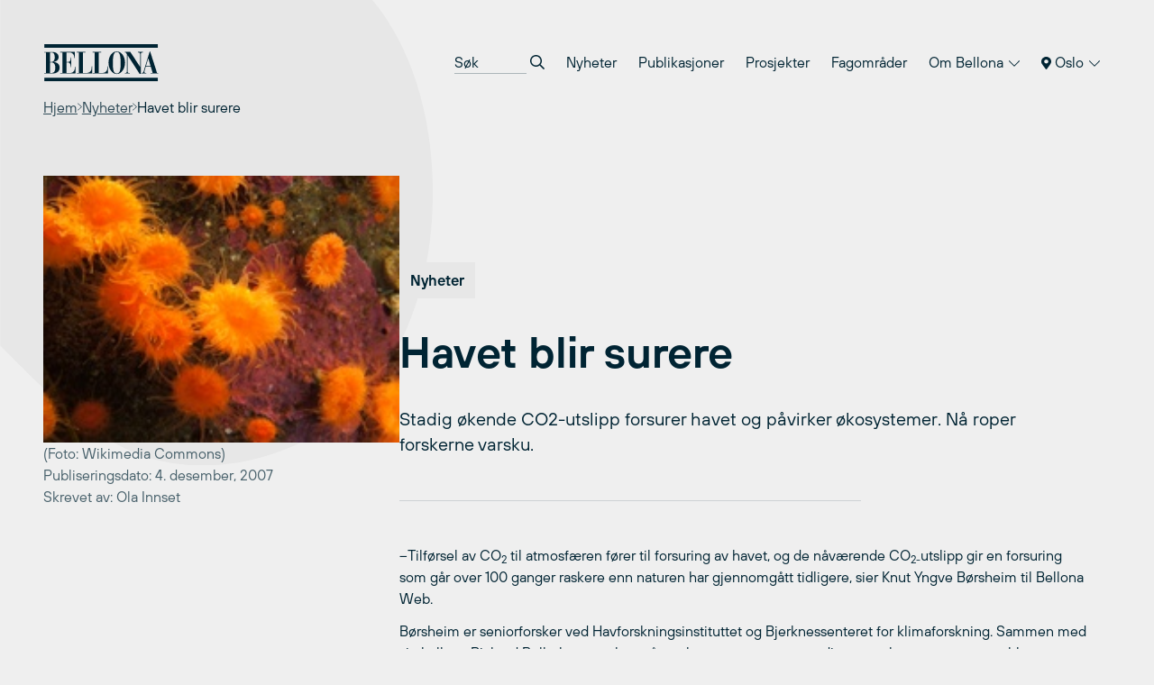

--- FILE ---
content_type: text/javascript
request_url: https://network.bellona.org/content/themes/bellona_2023/dist/assets/main.5597fad0.js?ver=6.8.2
body_size: 137357
content:
function e(e){return null!==e&&"object"==typeof e&&"constructor"in e&&e.constructor===Object}function t(n,r){void 0===n&&(n={}),void 0===r&&(r={}),Object.keys(r).forEach((function(i){void 0===n[i]?n[i]=r[i]:e(r[i])&&e(n[i])&&Object.keys(r[i]).length>0&&t(n[i],r[i])}))}var n={body:{},addEventListener:function(){},removeEventListener:function(){},activeElement:{blur:function(){},nodeName:""},querySelector:function(){return null},querySelectorAll:function(){return[]},getElementById:function(){return null},createEvent:function(){return{initEvent:function(){}}},createElement:function(){return{children:[],childNodes:[],style:{},setAttribute:function(){},getElementsByTagName:function(){return[]}}},createElementNS:function(){return{}},importNode:function(){return null},location:{hash:"",host:"",hostname:"",href:"",origin:"",pathname:"",protocol:"",search:""}};function r(){var e="undefined"!=typeof document?document:{};return t(e,n),e}var i={document:n,navigator:{userAgent:""},location:{hash:"",host:"",hostname:"",href:"",origin:"",pathname:"",protocol:"",search:""},history:{replaceState:function(){},pushState:function(){},go:function(){},back:function(){}},CustomEvent:function(){return this},addEventListener:function(){},removeEventListener:function(){},getComputedStyle:function(){return{getPropertyValue:function(){return""}}},Image:function(){},Date:function(){},screen:{},setTimeout:function(){},clearTimeout:function(){},matchMedia:function(){return{}},requestAnimationFrame:function(e){return"undefined"==typeof setTimeout?(e(),null):setTimeout(e,0)},cancelAnimationFrame:function(e){"undefined"!=typeof setTimeout&&clearTimeout(e)}};function s(){var e="undefined"!=typeof window?window:{};return t(e,i),e}function a(e){return(a=Object.setPrototypeOf?Object.getPrototypeOf:function(e){return e.__proto__||Object.getPrototypeOf(e)})(e)}function o(e,t){return(o=Object.setPrototypeOf||function(e,t){return e.__proto__=t,e})(e,t)}function l(){if("undefined"==typeof Reflect||!Reflect.construct)return!1;if(Reflect.construct.sham)return!1;if("function"==typeof Proxy)return!0;try{return Date.prototype.toString.call(Reflect.construct(Date,[],(function(){}))),!0}catch(e){return!1}}function c(e,t,n){return(c=l()?Reflect.construct:function(e,t,n){var r=[null];r.push.apply(r,t);var i=new(Function.bind.apply(e,r));return n&&o(i,n.prototype),i}).apply(null,arguments)}function u(e){var t="function"==typeof Map?new Map:void 0;return(u=function(e){if(null===e||(n=e,-1===Function.toString.call(n).indexOf("[native code]")))return e;var n;if("function"!=typeof e)throw new TypeError("Super expression must either be null or a function");if(void 0!==t){if(t.has(e))return t.get(e);t.set(e,r)}function r(){return c(e,arguments,a(this).constructor)}return r.prototype=Object.create(e.prototype,{constructor:{value:r,enumerable:!1,writable:!0,configurable:!0}}),o(r,e)})(e)}var d=function(e){var t,n;function r(t){var n,r,i;return n=e.call.apply(e,[this].concat(t))||this,r=function(e){if(void 0===e)throw new ReferenceError("this hasn't been initialised - super() hasn't been called");return e}(n),i=r.__proto__,Object.defineProperty(r,"__proto__",{get:function(){return i},set:function(e){i.__proto__=e}}),n}return n=e,(t=r).prototype=Object.create(n.prototype),t.prototype.constructor=t,t.__proto__=n,r}(u(Array));function p(e){void 0===e&&(e=[]);var t=[];return e.forEach((function(e){Array.isArray(e)?t.push.apply(t,p(e)):t.push(e)})),t}function f(e,t){return Array.prototype.filter.call(e,t)}function h(e,t){var n=s(),i=r(),a=[];if(!t&&e instanceof d)return e;if(!e)return new d(a);if("string"==typeof e){var o=e.trim();if(o.indexOf("<")>=0&&o.indexOf(">")>=0){var l="div";0===o.indexOf("<li")&&(l="ul"),0===o.indexOf("<tr")&&(l="tbody"),0!==o.indexOf("<td")&&0!==o.indexOf("<th")||(l="tr"),0===o.indexOf("<tbody")&&(l="table"),0===o.indexOf("<option")&&(l="select");var c=i.createElement(l);c.innerHTML=o;for(var u=0;u<c.childNodes.length;u+=1)a.push(c.childNodes[u])}else a=function(e,t){if("string"!=typeof e)return[e];for(var n=[],r=t.querySelectorAll(e),i=0;i<r.length;i+=1)n.push(r[i]);return n}(e.trim(),t||i)}else if(e.nodeType||e===n||e===i)a.push(e);else if(Array.isArray(e)){if(e instanceof d)return e;a=e}return new d(function(e){for(var t=[],n=0;n<e.length;n+=1)-1===t.indexOf(e[n])&&t.push(e[n]);return t}(a))}h.fn=d.prototype;var v,m,g,_={addClass:function(){for(var e=arguments.length,t=new Array(e),n=0;n<e;n++)t[n]=arguments[n];var r=p(t.map((function(e){return e.split(" ")})));return this.forEach((function(e){var t;(t=e.classList).add.apply(t,r)})),this},removeClass:function(){for(var e=arguments.length,t=new Array(e),n=0;n<e;n++)t[n]=arguments[n];var r=p(t.map((function(e){return e.split(" ")})));return this.forEach((function(e){var t;(t=e.classList).remove.apply(t,r)})),this},hasClass:function(){for(var e=arguments.length,t=new Array(e),n=0;n<e;n++)t[n]=arguments[n];var r=p(t.map((function(e){return e.split(" ")})));return f(this,(function(e){return r.filter((function(t){return e.classList.contains(t)})).length>0})).length>0},toggleClass:function(){for(var e=arguments.length,t=new Array(e),n=0;n<e;n++)t[n]=arguments[n];var r=p(t.map((function(e){return e.split(" ")})));this.forEach((function(e){r.forEach((function(t){e.classList.toggle(t)}))}))},attr:function(e,t){if(1===arguments.length&&"string"==typeof e)return this[0]?this[0].getAttribute(e):void 0;for(var n=0;n<this.length;n+=1)if(2===arguments.length)this[n].setAttribute(e,t);else for(var r in e)this[n][r]=e[r],this[n].setAttribute(r,e[r]);return this},removeAttr:function(e){for(var t=0;t<this.length;t+=1)this[t].removeAttribute(e);return this},transform:function(e){for(var t=0;t<this.length;t+=1)this[t].style.transform=e;return this},transition:function(e){for(var t=0;t<this.length;t+=1)this[t].style.transitionDuration="string"!=typeof e?e+"ms":e;return this},on:function(){for(var e=arguments.length,t=new Array(e),n=0;n<e;n++)t[n]=arguments[n];var r=t[0],i=t[1],s=t[2],a=t[3];function o(e){var t=e.target;if(t){var n=e.target.dom7EventData||[];if(n.indexOf(e)<0&&n.unshift(e),h(t).is(i))s.apply(t,n);else for(var r=h(t).parents(),a=0;a<r.length;a+=1)h(r[a]).is(i)&&s.apply(r[a],n)}}function l(e){var t=e&&e.target&&e.target.dom7EventData||[];t.indexOf(e)<0&&t.unshift(e),s.apply(this,t)}"function"==typeof t[1]&&(r=t[0],s=t[1],a=t[2],i=void 0),a||(a=!1);for(var c,u=r.split(" "),d=0;d<this.length;d+=1){var p=this[d];if(i)for(c=0;c<u.length;c+=1){var f=u[c];p.dom7LiveListeners||(p.dom7LiveListeners={}),p.dom7LiveListeners[f]||(p.dom7LiveListeners[f]=[]),p.dom7LiveListeners[f].push({listener:s,proxyListener:o}),p.addEventListener(f,o,a)}else for(c=0;c<u.length;c+=1){var v=u[c];p.dom7Listeners||(p.dom7Listeners={}),p.dom7Listeners[v]||(p.dom7Listeners[v]=[]),p.dom7Listeners[v].push({listener:s,proxyListener:l}),p.addEventListener(v,l,a)}}return this},off:function(){for(var e=arguments.length,t=new Array(e),n=0;n<e;n++)t[n]=arguments[n];var r=t[0],i=t[1],s=t[2],a=t[3];"function"==typeof t[1]&&(r=t[0],s=t[1],a=t[2],i=void 0),a||(a=!1);for(var o=r.split(" "),l=0;l<o.length;l+=1)for(var c=o[l],u=0;u<this.length;u+=1){var d=this[u],p=void 0;if(!i&&d.dom7Listeners?p=d.dom7Listeners[c]:i&&d.dom7LiveListeners&&(p=d.dom7LiveListeners[c]),p&&p.length)for(var f=p.length-1;f>=0;f-=1){var h=p[f];s&&h.listener===s||s&&h.listener&&h.listener.dom7proxy&&h.listener.dom7proxy===s?(d.removeEventListener(c,h.proxyListener,a),p.splice(f,1)):s||(d.removeEventListener(c,h.proxyListener,a),p.splice(f,1))}}return this},trigger:function(){for(var e=s(),t=arguments.length,n=new Array(t),r=0;r<t;r++)n[r]=arguments[r];for(var i=n[0].split(" "),a=n[1],o=0;o<i.length;o+=1)for(var l=i[o],c=0;c<this.length;c+=1){var u=this[c];if(e.CustomEvent){var d=new e.CustomEvent(l,{detail:a,bubbles:!0,cancelable:!0});u.dom7EventData=n.filter((function(e,t){return t>0})),u.dispatchEvent(d),u.dom7EventData=[],delete u.dom7EventData}}return this},transitionEnd:function(e){var t=this;return e&&t.on("transitionend",(function n(r){r.target===this&&(e.call(this,r),t.off("transitionend",n))})),this},outerWidth:function(e){if(this.length>0){if(e){var t=this.styles();return this[0].offsetWidth+parseFloat(t.getPropertyValue("margin-right"))+parseFloat(t.getPropertyValue("margin-left"))}return this[0].offsetWidth}return null},outerHeight:function(e){if(this.length>0){if(e){var t=this.styles();return this[0].offsetHeight+parseFloat(t.getPropertyValue("margin-top"))+parseFloat(t.getPropertyValue("margin-bottom"))}return this[0].offsetHeight}return null},styles:function(){var e=s();return this[0]?e.getComputedStyle(this[0],null):{}},offset:function(){if(this.length>0){var e=s(),t=r(),n=this[0],i=n.getBoundingClientRect(),a=t.body,o=n.clientTop||a.clientTop||0,l=n.clientLeft||a.clientLeft||0,c=n===e?e.scrollY:n.scrollTop,u=n===e?e.scrollX:n.scrollLeft;return{top:i.top+c-o,left:i.left+u-l}}return null},css:function(e,t){var n,r=s();if(1===arguments.length){if("string"!=typeof e){for(n=0;n<this.length;n+=1)for(var i in e)this[n].style[i]=e[i];return this}if(this[0])return r.getComputedStyle(this[0],null).getPropertyValue(e)}if(2===arguments.length&&"string"==typeof e){for(n=0;n<this.length;n+=1)this[n].style[e]=t;return this}return this},each:function(e){return e?(this.forEach((function(t,n){e.apply(t,[t,n])})),this):this},html:function(e){if(void 0===e)return this[0]?this[0].innerHTML:null;for(var t=0;t<this.length;t+=1)this[t].innerHTML=e;return this},text:function(e){if(void 0===e)return this[0]?this[0].textContent.trim():null;for(var t=0;t<this.length;t+=1)this[t].textContent=e;return this},is:function(e){var t,n,i=s(),a=r(),o=this[0];if(!o||void 0===e)return!1;if("string"==typeof e){if(o.matches)return o.matches(e);if(o.webkitMatchesSelector)return o.webkitMatchesSelector(e);if(o.msMatchesSelector)return o.msMatchesSelector(e);for(t=h(e),n=0;n<t.length;n+=1)if(t[n]===o)return!0;return!1}if(e===a)return o===a;if(e===i)return o===i;if(e.nodeType||e instanceof d){for(t=e.nodeType?[e]:e,n=0;n<t.length;n+=1)if(t[n]===o)return!0;return!1}return!1},index:function(){var e,t=this[0];if(t){for(e=0;null!==(t=t.previousSibling);)1===t.nodeType&&(e+=1);return e}},eq:function(e){if(void 0===e)return this;var t=this.length;if(e>t-1)return h([]);if(e<0){var n=t+e;return h(n<0?[]:[this[n]])}return h([this[e]])},append:function(){for(var e,t=r(),n=0;n<arguments.length;n+=1){e=n<0||arguments.length<=n?void 0:arguments[n];for(var i=0;i<this.length;i+=1)if("string"==typeof e){var s=t.createElement("div");for(s.innerHTML=e;s.firstChild;)this[i].appendChild(s.firstChild)}else if(e instanceof d)for(var a=0;a<e.length;a+=1)this[i].appendChild(e[a]);else this[i].appendChild(e)}return this},prepend:function(e){var t,n,i=r();for(t=0;t<this.length;t+=1)if("string"==typeof e){var s=i.createElement("div");for(s.innerHTML=e,n=s.childNodes.length-1;n>=0;n-=1)this[t].insertBefore(s.childNodes[n],this[t].childNodes[0])}else if(e instanceof d)for(n=0;n<e.length;n+=1)this[t].insertBefore(e[n],this[t].childNodes[0]);else this[t].insertBefore(e,this[t].childNodes[0]);return this},next:function(e){return this.length>0?e?this[0].nextElementSibling&&h(this[0].nextElementSibling).is(e)?h([this[0].nextElementSibling]):h([]):this[0].nextElementSibling?h([this[0].nextElementSibling]):h([]):h([])},nextAll:function(e){var t=[],n=this[0];if(!n)return h([]);for(;n.nextElementSibling;){var r=n.nextElementSibling;e?h(r).is(e)&&t.push(r):t.push(r),n=r}return h(t)},prev:function(e){if(this.length>0){var t=this[0];return e?t.previousElementSibling&&h(t.previousElementSibling).is(e)?h([t.previousElementSibling]):h([]):t.previousElementSibling?h([t.previousElementSibling]):h([])}return h([])},prevAll:function(e){var t=[],n=this[0];if(!n)return h([]);for(;n.previousElementSibling;){var r=n.previousElementSibling;e?h(r).is(e)&&t.push(r):t.push(r),n=r}return h(t)},parent:function(e){for(var t=[],n=0;n<this.length;n+=1)null!==this[n].parentNode&&(e?h(this[n].parentNode).is(e)&&t.push(this[n].parentNode):t.push(this[n].parentNode));return h(t)},parents:function(e){for(var t=[],n=0;n<this.length;n+=1)for(var r=this[n].parentNode;r;)e?h(r).is(e)&&t.push(r):t.push(r),r=r.parentNode;return h(t)},closest:function(e){var t=this;return void 0===e?h([]):(t.is(e)||(t=t.parents(e).eq(0)),t)},find:function(e){for(var t=[],n=0;n<this.length;n+=1)for(var r=this[n].querySelectorAll(e),i=0;i<r.length;i+=1)t.push(r[i]);return h(t)},children:function(e){for(var t=[],n=0;n<this.length;n+=1)for(var r=this[n].children,i=0;i<r.length;i+=1)e&&!h(r[i]).is(e)||t.push(r[i]);return h(t)},filter:function(e){return h(f(this,e))},remove:function(){for(var e=0;e<this.length;e+=1)this[e].parentNode&&this[e].parentNode.removeChild(this[e]);return this}};function y(e,t){return void 0===t&&(t=0),setTimeout(e,t)}function b(){return Date.now()}function w(e,t){void 0===t&&(t="x");var n,r,i,a=s(),o=function(e){var t,n=s();return n.getComputedStyle&&(t=n.getComputedStyle(e,null)),!t&&e.currentStyle&&(t=e.currentStyle),t||(t=e.style),t}(e);return a.WebKitCSSMatrix?((r=o.transform||o.webkitTransform).split(",").length>6&&(r=r.split(", ").map((function(e){return e.replace(",",".")})).join(", ")),i=new a.WebKitCSSMatrix("none"===r?"":r)):n=(i=o.MozTransform||o.OTransform||o.MsTransform||o.msTransform||o.transform||o.getPropertyValue("transform").replace("translate(","matrix(1, 0, 0, 1,")).toString().split(","),"x"===t&&(r=a.WebKitCSSMatrix?i.m41:16===n.length?parseFloat(n[12]):parseFloat(n[4])),"y"===t&&(r=a.WebKitCSSMatrix?i.m42:16===n.length?parseFloat(n[13]):parseFloat(n[5])),r||0}function x(e){return"object"==typeof e&&null!==e&&e.constructor&&"Object"===Object.prototype.toString.call(e).slice(8,-1)}function T(e){return"undefined"!=typeof window&&void 0!==window.HTMLElement?e instanceof HTMLElement:e&&(1===e.nodeType||11===e.nodeType)}function S(){for(var e=Object(arguments.length<=0?void 0:arguments[0]),t=["__proto__","constructor","prototype"],n=1;n<arguments.length;n+=1){var r=n<0||arguments.length<=n?void 0:arguments[n];if(null!=r&&!T(r))for(var i=Object.keys(Object(r)).filter((function(e){return t.indexOf(e)<0})),s=0,a=i.length;s<a;s+=1){var o=i[s],l=Object.getOwnPropertyDescriptor(r,o);void 0!==l&&l.enumerable&&(x(e[o])&&x(r[o])?r[o].__swiper__?e[o]=r[o]:S(e[o],r[o]):!x(e[o])&&x(r[o])?(e[o]={},r[o].__swiper__?e[o]=r[o]:S(e[o],r[o])):e[o]=r[o])}}return e}function E(e,t){Object.keys(t).forEach((function(n){x(t[n])&&Object.keys(t[n]).forEach((function(r){"function"==typeof t[n][r]&&(t[n][r]=t[n][r].bind(e))})),e[n]=t[n]}))}function C(){var e,t;return v||(e=s(),t=r(),v={touch:!!("ontouchstart"in e||e.DocumentTouch&&t instanceof e.DocumentTouch),pointerEvents:!!e.PointerEvent&&"maxTouchPoints"in e.navigator&&e.navigator.maxTouchPoints>=0,observer:"MutationObserver"in e||"WebkitMutationObserver"in e,passiveListener:function(){var t=!1;try{var n=Object.defineProperty({},"passive",{get:function(){t=!0}});e.addEventListener("testPassiveListener",null,n)}catch(r){}return t}(),gestures:"ongesturestart"in e}),v}function k(e){var t,n,r,i,a,o,l,c,u,d,p,f,h,v,g;return void 0===e&&(e={}),m||(n=(void 0===(t=e)?{}:t).userAgent,r=C(),i=s(),a=i.navigator.platform,o=n||i.navigator.userAgent,l={ios:!1,android:!1},c=i.screen.width,u=i.screen.height,d=o.match(/(Android);?[\s\/]+([\d.]+)?/),p=o.match(/(iPad).*OS\s([\d_]+)/),f=o.match(/(iPod)(.*OS\s([\d_]+))?/),h=!p&&o.match(/(iPhone\sOS|iOS)\s([\d_]+)/),v="Win32"===a,g="MacIntel"===a,!p&&g&&r.touch&&["1024x1366","1366x1024","834x1194","1194x834","834x1112","1112x834","768x1024","1024x768","820x1180","1180x820","810x1080","1080x810"].indexOf(c+"x"+u)>=0&&((p=o.match(/(Version)\/([\d.]+)/))||(p=[0,1,"13_0_0"]),g=!1),d&&!v&&(l.os="android",l.android=!0),(p||h||f)&&(l.os="ios",l.ios=!0),m=l),m}function M(){var e,t;return g||(t=s(),g={isEdge:!!t.navigator.userAgent.match(/Edge/g),isSafari:(e=t.navigator.userAgent.toLowerCase(),e.indexOf("safari")>=0&&e.indexOf("chrome")<0&&e.indexOf("android")<0),isWebView:/(iPhone|iPod|iPad).*AppleWebKit(?!.*Safari)/i.test(t.navigator.userAgent)}),g}Object.keys(_).forEach((function(e){Object.defineProperty(h.fn,e,{value:_[e],writable:!0})}));var P={name:"resize",create:function(){var e=this;S(e,{resize:{observer:null,createObserver:function(){e&&!e.destroyed&&e.initialized&&(e.resize.observer=new ResizeObserver((function(t){var n=e.width,r=e.height,i=n,s=r;t.forEach((function(t){var n=t.contentBoxSize,r=t.contentRect,a=t.target;a&&a!==e.el||(i=r?r.width:(n[0]||n).inlineSize,s=r?r.height:(n[0]||n).blockSize)})),i===n&&s===r||e.resize.resizeHandler()})),e.resize.observer.observe(e.el))},removeObserver:function(){e.resize.observer&&e.resize.observer.unobserve&&e.el&&(e.resize.observer.unobserve(e.el),e.resize.observer=null)},resizeHandler:function(){e&&!e.destroyed&&e.initialized&&(e.emit("beforeResize"),e.emit("resize"))},orientationChangeHandler:function(){e&&!e.destroyed&&e.initialized&&e.emit("orientationchange")}}})},on:{init:function(e){var t=s();e.params.resizeObserver&&void 0!==s().ResizeObserver?e.resize.createObserver():(t.addEventListener("resize",e.resize.resizeHandler),t.addEventListener("orientationchange",e.resize.orientationChangeHandler))},destroy:function(e){var t=s();e.resize.removeObserver(),t.removeEventListener("resize",e.resize.resizeHandler),t.removeEventListener("orientationchange",e.resize.orientationChangeHandler)}}};function O(){return(O=Object.assign||function(e){for(var t=1;t<arguments.length;t++){var n=arguments[t];for(var r in n)Object.prototype.hasOwnProperty.call(n,r)&&(e[r]=n[r])}return e}).apply(this,arguments)}var L={attach:function(e,t){void 0===t&&(t={});var n=s(),r=this,i=new(n.MutationObserver||n.WebkitMutationObserver)((function(e){if(1!==e.length){var t=function(){r.emit("observerUpdate",e[0])};n.requestAnimationFrame?n.requestAnimationFrame(t):n.setTimeout(t,0)}else r.emit("observerUpdate",e[0])}));i.observe(e,{attributes:void 0===t.attributes||t.attributes,childList:void 0===t.childList||t.childList,characterData:void 0===t.characterData||t.characterData}),r.observer.observers.push(i)},init:function(){var e=this;if(e.support.observer&&e.params.observer){if(e.params.observeParents)for(var t=e.$el.parents(),n=0;n<t.length;n+=1)e.observer.attach(t[n]);e.observer.attach(e.$el[0],{childList:e.params.observeSlideChildren}),e.observer.attach(e.$wrapperEl[0],{attributes:!1})}},destroy:function(){this.observer.observers.forEach((function(e){e.disconnect()})),this.observer.observers=[]}},A={name:"observer",params:{observer:!1,observeParents:!1,observeSlideChildren:!1},create:function(){E(this,{observer:O({},L,{observers:[]})})},on:{init:function(e){e.observer.init()},destroy:function(e){e.observer.destroy()}}};function z(e){var t=this,n=r(),i=s(),a=t.touchEventsData,o=t.params,l=t.touches;if(t.enabled&&(!t.animating||!o.preventInteractionOnTransition)){var c=e;c.originalEvent&&(c=c.originalEvent);var u=h(c.target);if(("wrapper"!==o.touchEventsTarget||u.closest(t.wrapperEl).length)&&(a.isTouchEvent="touchstart"===c.type,(a.isTouchEvent||!("which"in c)||3!==c.which)&&!(!a.isTouchEvent&&"button"in c&&c.button>0||a.isTouched&&a.isMoved))){!!o.noSwipingClass&&""!==o.noSwipingClass&&c.target&&c.target.shadowRoot&&e.path&&e.path[0]&&(u=h(e.path[0]));var d=o.noSwipingSelector?o.noSwipingSelector:"."+o.noSwipingClass,p=!(!c.target||!c.target.shadowRoot);if(o.noSwiping&&(p?function(e,t){return void 0===t&&(t=this),function t(n){return n&&n!==r()&&n!==s()?(n.assignedSlot&&(n=n.assignedSlot),n.closest(e)||t(n.getRootNode().host)):null}(t)}(d,c.target):u.closest(d)[0]))t.allowClick=!0;else if(!o.swipeHandler||u.closest(o.swipeHandler)[0]){l.currentX="touchstart"===c.type?c.targetTouches[0].pageX:c.pageX,l.currentY="touchstart"===c.type?c.targetTouches[0].pageY:c.pageY;var f=l.currentX,v=l.currentY,m=o.edgeSwipeDetection||o.iOSEdgeSwipeDetection,g=o.edgeSwipeThreshold||o.iOSEdgeSwipeThreshold;if(m&&(f<=g||f>=i.innerWidth-g)){if("prevent"!==m)return;e.preventDefault()}if(S(a,{isTouched:!0,isMoved:!1,allowTouchCallbacks:!0,isScrolling:void 0,startMoving:void 0}),l.startX=f,l.startY=v,a.touchStartTime=b(),t.allowClick=!0,t.updateSize(),t.swipeDirection=void 0,o.threshold>0&&(a.allowThresholdMove=!1),"touchstart"!==c.type){var _=!0;u.is(a.focusableElements)&&(_=!1),n.activeElement&&h(n.activeElement).is(a.focusableElements)&&n.activeElement!==u[0]&&n.activeElement.blur();var y=_&&t.allowTouchMove&&o.touchStartPreventDefault;!o.touchStartForcePreventDefault&&!y||u[0].isContentEditable||c.preventDefault()}t.emit("touchStart",c)}}}}function N(e){var t=r(),n=this,i=n.touchEventsData,s=n.params,a=n.touches,o=n.rtlTranslate;if(n.enabled){var l=e;if(l.originalEvent&&(l=l.originalEvent),i.isTouched){if(!i.isTouchEvent||"touchmove"===l.type){var c="touchmove"===l.type&&l.targetTouches&&(l.targetTouches[0]||l.changedTouches[0]),u="touchmove"===l.type?c.pageX:l.pageX,d="touchmove"===l.type?c.pageY:l.pageY;if(l.preventedByNestedSwiper)return a.startX=u,void(a.startY=d);if(!n.allowTouchMove)return n.allowClick=!1,void(i.isTouched&&(S(a,{startX:u,startY:d,currentX:u,currentY:d}),i.touchStartTime=b()));if(i.isTouchEvent&&s.touchReleaseOnEdges&&!s.loop)if(n.isVertical()){if(d<a.startY&&n.translate<=n.maxTranslate()||d>a.startY&&n.translate>=n.minTranslate())return i.isTouched=!1,void(i.isMoved=!1)}else if(u<a.startX&&n.translate<=n.maxTranslate()||u>a.startX&&n.translate>=n.minTranslate())return;if(i.isTouchEvent&&t.activeElement&&l.target===t.activeElement&&h(l.target).is(i.focusableElements))return i.isMoved=!0,void(n.allowClick=!1);if(i.allowTouchCallbacks&&n.emit("touchMove",l),!(l.targetTouches&&l.targetTouches.length>1)){a.currentX=u,a.currentY=d;var p=a.currentX-a.startX,f=a.currentY-a.startY;if(!(n.params.threshold&&Math.sqrt(Math.pow(p,2)+Math.pow(f,2))<n.params.threshold)){var v;if(void 0===i.isScrolling)n.isHorizontal()&&a.currentY===a.startY||n.isVertical()&&a.currentX===a.startX?i.isScrolling=!1:p*p+f*f>=25&&(v=180*Math.atan2(Math.abs(f),Math.abs(p))/Math.PI,i.isScrolling=n.isHorizontal()?v>s.touchAngle:90-v>s.touchAngle);if(i.isScrolling&&n.emit("touchMoveOpposite",l),void 0===i.startMoving&&(a.currentX===a.startX&&a.currentY===a.startY||(i.startMoving=!0)),i.isScrolling)i.isTouched=!1;else if(i.startMoving){n.allowClick=!1,!s.cssMode&&l.cancelable&&l.preventDefault(),s.touchMoveStopPropagation&&!s.nested&&l.stopPropagation(),i.isMoved||(s.loop&&n.loopFix(),i.startTranslate=n.getTranslate(),n.setTransition(0),n.animating&&n.$wrapperEl.trigger("webkitTransitionEnd transitionend"),i.allowMomentumBounce=!1,!s.grabCursor||!0!==n.allowSlideNext&&!0!==n.allowSlidePrev||n.setGrabCursor(!0),n.emit("sliderFirstMove",l)),n.emit("sliderMove",l),i.isMoved=!0;var m=n.isHorizontal()?p:f;a.diff=m,m*=s.touchRatio,o&&(m=-m),n.swipeDirection=m>0?"prev":"next",i.currentTranslate=m+i.startTranslate;var g=!0,_=s.resistanceRatio;if(s.touchReleaseOnEdges&&(_=0),m>0&&i.currentTranslate>n.minTranslate()?(g=!1,s.resistance&&(i.currentTranslate=n.minTranslate()-1+Math.pow(-n.minTranslate()+i.startTranslate+m,_))):m<0&&i.currentTranslate<n.maxTranslate()&&(g=!1,s.resistance&&(i.currentTranslate=n.maxTranslate()+1-Math.pow(n.maxTranslate()-i.startTranslate-m,_))),g&&(l.preventedByNestedSwiper=!0),!n.allowSlideNext&&"next"===n.swipeDirection&&i.currentTranslate<i.startTranslate&&(i.currentTranslate=i.startTranslate),!n.allowSlidePrev&&"prev"===n.swipeDirection&&i.currentTranslate>i.startTranslate&&(i.currentTranslate=i.startTranslate),n.allowSlidePrev||n.allowSlideNext||(i.currentTranslate=i.startTranslate),s.threshold>0){if(!(Math.abs(m)>s.threshold||i.allowThresholdMove))return void(i.currentTranslate=i.startTranslate);if(!i.allowThresholdMove)return i.allowThresholdMove=!0,a.startX=a.currentX,a.startY=a.currentY,i.currentTranslate=i.startTranslate,void(a.diff=n.isHorizontal()?a.currentX-a.startX:a.currentY-a.startY)}s.followFinger&&!s.cssMode&&((s.freeMode||s.watchSlidesProgress||s.watchSlidesVisibility)&&(n.updateActiveIndex(),n.updateSlidesClasses()),s.freeMode&&(0===i.velocities.length&&i.velocities.push({position:a[n.isHorizontal()?"startX":"startY"],time:i.touchStartTime}),i.velocities.push({position:a[n.isHorizontal()?"currentX":"currentY"],time:b()})),n.updateProgress(i.currentTranslate),n.setTranslate(i.currentTranslate))}}}}}else i.startMoving&&i.isScrolling&&n.emit("touchMoveOpposite",l)}}function I(e){var t=this,n=t.touchEventsData,r=t.params,i=t.touches,s=t.rtlTranslate,a=t.$wrapperEl,o=t.slidesGrid,l=t.snapGrid;if(t.enabled){var c=e;if(c.originalEvent&&(c=c.originalEvent),n.allowTouchCallbacks&&t.emit("touchEnd",c),n.allowTouchCallbacks=!1,!n.isTouched)return n.isMoved&&r.grabCursor&&t.setGrabCursor(!1),n.isMoved=!1,void(n.startMoving=!1);r.grabCursor&&n.isMoved&&n.isTouched&&(!0===t.allowSlideNext||!0===t.allowSlidePrev)&&t.setGrabCursor(!1);var u,d=b(),p=d-n.touchStartTime;if(t.allowClick&&(t.updateClickedSlide(c),t.emit("tap click",c),p<300&&d-n.lastClickTime<300&&t.emit("doubleTap doubleClick",c)),n.lastClickTime=b(),y((function(){t.destroyed||(t.allowClick=!0)})),!n.isTouched||!n.isMoved||!t.swipeDirection||0===i.diff||n.currentTranslate===n.startTranslate)return n.isTouched=!1,n.isMoved=!1,void(n.startMoving=!1);if(n.isTouched=!1,n.isMoved=!1,n.startMoving=!1,u=r.followFinger?s?t.translate:-t.translate:-n.currentTranslate,!r.cssMode)if(r.freeMode){if(u<-t.minTranslate())return void t.slideTo(t.activeIndex);if(u>-t.maxTranslate())return void(t.slides.length<l.length?t.slideTo(l.length-1):t.slideTo(t.slides.length-1));if(r.freeModeMomentum){if(n.velocities.length>1){var f=n.velocities.pop(),h=n.velocities.pop(),v=f.position-h.position,m=f.time-h.time;t.velocity=v/m,t.velocity/=2,Math.abs(t.velocity)<r.freeModeMinimumVelocity&&(t.velocity=0),(m>150||b()-f.time>300)&&(t.velocity=0)}else t.velocity=0;t.velocity*=r.freeModeMomentumVelocityRatio,n.velocities.length=0;var g=1e3*r.freeModeMomentumRatio,_=t.velocity*g,w=t.translate+_;s&&(w=-w);var x,T,S=!1,E=20*Math.abs(t.velocity)*r.freeModeMomentumBounceRatio;if(w<t.maxTranslate())r.freeModeMomentumBounce?(w+t.maxTranslate()<-E&&(w=t.maxTranslate()-E),x=t.maxTranslate(),S=!0,n.allowMomentumBounce=!0):w=t.maxTranslate(),r.loop&&r.centeredSlides&&(T=!0);else if(w>t.minTranslate())r.freeModeMomentumBounce?(w-t.minTranslate()>E&&(w=t.minTranslate()+E),x=t.minTranslate(),S=!0,n.allowMomentumBounce=!0):w=t.minTranslate(),r.loop&&r.centeredSlides&&(T=!0);else if(r.freeModeSticky){for(var C,k=0;k<l.length;k+=1)if(l[k]>-w){C=k;break}w=-(w=Math.abs(l[C]-w)<Math.abs(l[C-1]-w)||"next"===t.swipeDirection?l[C]:l[C-1])}if(T&&t.once("transitionEnd",(function(){t.loopFix()})),0!==t.velocity){if(g=s?Math.abs((-w-t.translate)/t.velocity):Math.abs((w-t.translate)/t.velocity),r.freeModeSticky){var M=Math.abs((s?-w:w)-t.translate),P=t.slidesSizesGrid[t.activeIndex];g=M<P?r.speed:M<2*P?1.5*r.speed:2.5*r.speed}}else if(r.freeModeSticky)return void t.slideToClosest();r.freeModeMomentumBounce&&S?(t.updateProgress(x),t.setTransition(g),t.setTranslate(w),t.transitionStart(!0,t.swipeDirection),t.animating=!0,a.transitionEnd((function(){t&&!t.destroyed&&n.allowMomentumBounce&&(t.emit("momentumBounce"),t.setTransition(r.speed),setTimeout((function(){t.setTranslate(x),a.transitionEnd((function(){t&&!t.destroyed&&t.transitionEnd()}))}),0))}))):t.velocity?(t.updateProgress(w),t.setTransition(g),t.setTranslate(w),t.transitionStart(!0,t.swipeDirection),t.animating||(t.animating=!0,a.transitionEnd((function(){t&&!t.destroyed&&t.transitionEnd()})))):(t.emit("_freeModeNoMomentumRelease"),t.updateProgress(w)),t.updateActiveIndex(),t.updateSlidesClasses()}else{if(r.freeModeSticky)return void t.slideToClosest();r.freeMode&&t.emit("_freeModeNoMomentumRelease")}(!r.freeModeMomentum||p>=r.longSwipesMs)&&(t.updateProgress(),t.updateActiveIndex(),t.updateSlidesClasses())}else{for(var O=0,L=t.slidesSizesGrid[0],A=0;A<o.length;A+=A<r.slidesPerGroupSkip?1:r.slidesPerGroup){var z=A<r.slidesPerGroupSkip-1?1:r.slidesPerGroup;void 0!==o[A+z]?u>=o[A]&&u<o[A+z]&&(O=A,L=o[A+z]-o[A]):u>=o[A]&&(O=A,L=o[o.length-1]-o[o.length-2])}var N=(u-o[O])/L,I=O<r.slidesPerGroupSkip-1?1:r.slidesPerGroup;if(p>r.longSwipesMs){if(!r.longSwipes)return void t.slideTo(t.activeIndex);"next"===t.swipeDirection&&(N>=r.longSwipesRatio?t.slideTo(O+I):t.slideTo(O)),"prev"===t.swipeDirection&&(N>1-r.longSwipesRatio?t.slideTo(O+I):t.slideTo(O))}else{if(!r.shortSwipes)return void t.slideTo(t.activeIndex);t.navigation&&(c.target===t.navigation.nextEl||c.target===t.navigation.prevEl)?c.target===t.navigation.nextEl?t.slideTo(O+I):t.slideTo(O):("next"===t.swipeDirection&&t.slideTo(O+I),"prev"===t.swipeDirection&&t.slideTo(O))}}}}function j(){var e=this,t=e.params,n=e.el;if(!n||0!==n.offsetWidth){t.breakpoints&&e.setBreakpoint();var r=e.allowSlideNext,i=e.allowSlidePrev,s=e.snapGrid;e.allowSlideNext=!0,e.allowSlidePrev=!0,e.updateSize(),e.updateSlides(),e.updateSlidesClasses(),("auto"===t.slidesPerView||t.slidesPerView>1)&&e.isEnd&&!e.isBeginning&&!e.params.centeredSlides?e.slideTo(e.slides.length-1,0,!1,!0):e.slideTo(e.activeIndex,0,!1,!0),e.autoplay&&e.autoplay.running&&e.autoplay.paused&&e.autoplay.run(),e.allowSlidePrev=i,e.allowSlideNext=r,e.params.watchOverflow&&s!==e.snapGrid&&e.checkOverflow()}}function D(e){var t=this;t.enabled&&(t.allowClick||(t.params.preventClicks&&e.preventDefault(),t.params.preventClicksPropagation&&t.animating&&(e.stopPropagation(),e.stopImmediatePropagation())))}function R(){var e=this,t=e.wrapperEl,n=e.rtlTranslate;if(e.enabled){e.previousTranslate=e.translate,e.isHorizontal()?e.translate=n?t.scrollWidth-t.offsetWidth-t.scrollLeft:-t.scrollLeft:e.translate=-t.scrollTop,-0===e.translate&&(e.translate=0),e.updateActiveIndex(),e.updateSlidesClasses();var r=e.maxTranslate()-e.minTranslate();(0===r?0:(e.translate-e.minTranslate())/r)!==e.progress&&e.updateProgress(n?-e.translate:e.translate),e.emit("setTranslate",e.translate,!1)}}var $=!1;function F(){}var B={init:!0,direction:"horizontal",touchEventsTarget:"container",initialSlide:0,speed:300,cssMode:!1,updateOnWindowResize:!0,resizeObserver:!1,nested:!1,createElements:!1,enabled:!0,focusableElements:"input, select, option, textarea, button, video, label",width:null,height:null,preventInteractionOnTransition:!1,userAgent:null,url:null,edgeSwipeDetection:!1,edgeSwipeThreshold:20,freeMode:!1,freeModeMomentum:!0,freeModeMomentumRatio:1,freeModeMomentumBounce:!0,freeModeMomentumBounceRatio:1,freeModeMomentumVelocityRatio:1,freeModeSticky:!1,freeModeMinimumVelocity:.02,autoHeight:!1,setWrapperSize:!1,virtualTranslate:!1,effect:"slide",breakpoints:void 0,breakpointsBase:"window",spaceBetween:0,slidesPerView:1,slidesPerColumn:1,slidesPerColumnFill:"column",slidesPerGroup:1,slidesPerGroupSkip:0,centeredSlides:!1,centeredSlidesBounds:!1,slidesOffsetBefore:0,slidesOffsetAfter:0,normalizeSlideIndex:!0,centerInsufficientSlides:!1,watchOverflow:!1,roundLengths:!1,touchRatio:1,touchAngle:45,simulateTouch:!0,shortSwipes:!0,longSwipes:!0,longSwipesRatio:.5,longSwipesMs:300,followFinger:!0,allowTouchMove:!0,threshold:0,touchMoveStopPropagation:!1,touchStartPreventDefault:!0,touchStartForcePreventDefault:!1,touchReleaseOnEdges:!1,uniqueNavElements:!0,resistance:!0,resistanceRatio:.85,watchSlidesProgress:!1,watchSlidesVisibility:!1,grabCursor:!1,preventClicks:!0,preventClicksPropagation:!0,slideToClickedSlide:!1,preloadImages:!0,updateOnImagesReady:!0,loop:!1,loopAdditionalSlides:0,loopedSlides:null,loopFillGroupWithBlank:!1,loopPreventsSlide:!0,allowSlidePrev:!0,allowSlideNext:!0,swipeHandler:null,noSwiping:!0,noSwipingClass:"swiper-no-swiping",noSwipingSelector:null,passiveListeners:!0,containerModifierClass:"swiper-container-",slideClass:"swiper-slide",slideBlankClass:"swiper-slide-invisible-blank",slideActiveClass:"swiper-slide-active",slideDuplicateActiveClass:"swiper-slide-duplicate-active",slideVisibleClass:"swiper-slide-visible",slideDuplicateClass:"swiper-slide-duplicate",slideNextClass:"swiper-slide-next",slideDuplicateNextClass:"swiper-slide-duplicate-next",slidePrevClass:"swiper-slide-prev",slideDuplicatePrevClass:"swiper-slide-duplicate-prev",wrapperClass:"swiper-wrapper",runCallbacksOnInit:!0,_emitClasses:!1};function G(e,t){for(var n=0;n<t.length;n++){var r=t[n];r.enumerable=r.enumerable||!1,r.configurable=!0,"value"in r&&(r.writable=!0),Object.defineProperty(e,r.key,r)}}var H={modular:{useParams:function(e){var t=this;t.modules&&Object.keys(t.modules).forEach((function(n){var r=t.modules[n];r.params&&S(e,r.params)}))},useModules:function(e){void 0===e&&(e={});var t=this;t.modules&&Object.keys(t.modules).forEach((function(n){var r=t.modules[n],i=e[n]||{};r.on&&t.on&&Object.keys(r.on).forEach((function(e){t.on(e,r.on[e])})),r.create&&r.create.bind(t)(i)}))}},eventsEmitter:{on:function(e,t,n){var r=this;if("function"!=typeof t)return r;var i=n?"unshift":"push";return e.split(" ").forEach((function(e){r.eventsListeners[e]||(r.eventsListeners[e]=[]),r.eventsListeners[e][i](t)})),r},once:function(e,t,n){var r=this;if("function"!=typeof t)return r;function i(){r.off(e,i),i.__emitterProxy&&delete i.__emitterProxy;for(var n=arguments.length,s=new Array(n),a=0;a<n;a++)s[a]=arguments[a];t.apply(r,s)}return i.__emitterProxy=t,r.on(e,i,n)},onAny:function(e,t){var n=this;if("function"!=typeof e)return n;var r=t?"unshift":"push";return n.eventsAnyListeners.indexOf(e)<0&&n.eventsAnyListeners[r](e),n},offAny:function(e){var t=this;if(!t.eventsAnyListeners)return t;var n=t.eventsAnyListeners.indexOf(e);return n>=0&&t.eventsAnyListeners.splice(n,1),t},off:function(e,t){var n=this;return n.eventsListeners?(e.split(" ").forEach((function(e){void 0===t?n.eventsListeners[e]=[]:n.eventsListeners[e]&&n.eventsListeners[e].forEach((function(r,i){(r===t||r.__emitterProxy&&r.__emitterProxy===t)&&n.eventsListeners[e].splice(i,1)}))})),n):n},emit:function(){var e,t,n,r=this;if(!r.eventsListeners)return r;for(var i=arguments.length,s=new Array(i),a=0;a<i;a++)s[a]=arguments[a];"string"==typeof s[0]||Array.isArray(s[0])?(e=s[0],t=s.slice(1,s.length),n=r):(e=s[0].events,t=s[0].data,n=s[0].context||r),t.unshift(n);var o=Array.isArray(e)?e:e.split(" ");return o.forEach((function(e){r.eventsAnyListeners&&r.eventsAnyListeners.length&&r.eventsAnyListeners.forEach((function(r){r.apply(n,[e].concat(t))})),r.eventsListeners&&r.eventsListeners[e]&&r.eventsListeners[e].forEach((function(e){e.apply(n,t)}))})),r}},update:{updateSize:function(){var e,t,n=this,r=n.$el;e=void 0!==n.params.width&&null!==n.params.width?n.params.width:r[0].clientWidth,t=void 0!==n.params.height&&null!==n.params.height?n.params.height:r[0].clientHeight,0===e&&n.isHorizontal()||0===t&&n.isVertical()||(e=e-parseInt(r.css("padding-left")||0,10)-parseInt(r.css("padding-right")||0,10),t=t-parseInt(r.css("padding-top")||0,10)-parseInt(r.css("padding-bottom")||0,10),Number.isNaN(e)&&(e=0),Number.isNaN(t)&&(t=0),S(n,{width:e,height:t,size:n.isHorizontal()?e:t}))},updateSlides:function(){var e=this;function t(t){return e.isHorizontal()?t:{width:"height","margin-top":"margin-left","margin-bottom ":"margin-right","margin-left":"margin-top","margin-right":"margin-bottom","padding-left":"padding-top","padding-right":"padding-bottom",marginRight:"marginBottom"}[t]}function n(e,n){return parseFloat(e.getPropertyValue(t(n))||0)}var r=e.params,i=e.$wrapperEl,s=e.size,a=e.rtlTranslate,o=e.wrongRTL,l=e.virtual&&r.virtual.enabled,c=l?e.virtual.slides.length:e.slides.length,u=i.children("."+e.params.slideClass),d=l?e.virtual.slides.length:u.length,p=[],f=[],h=[],v=r.slidesOffsetBefore;"function"==typeof v&&(v=r.slidesOffsetBefore.call(e));var m=r.slidesOffsetAfter;"function"==typeof m&&(m=r.slidesOffsetAfter.call(e));var g=e.snapGrid.length,_=e.slidesGrid.length,y=r.spaceBetween,b=-v,w=0,x=0;if(void 0!==s){var T,E;"string"==typeof y&&y.indexOf("%")>=0&&(y=parseFloat(y.replace("%",""))/100*s),e.virtualSize=-y,a?u.css({marginLeft:"",marginBottom:"",marginTop:""}):u.css({marginRight:"",marginBottom:"",marginTop:""}),r.slidesPerColumn>1&&(T=Math.floor(d/r.slidesPerColumn)===d/e.params.slidesPerColumn?d:Math.ceil(d/r.slidesPerColumn)*r.slidesPerColumn,"auto"!==r.slidesPerView&&"row"===r.slidesPerColumnFill&&(T=Math.max(T,r.slidesPerView*r.slidesPerColumn)));for(var C,k,M,P=r.slidesPerColumn,O=T/P,L=Math.floor(d/r.slidesPerColumn),A=0;A<d;A+=1){E=0;var z=u.eq(A);if(r.slidesPerColumn>1){var N=void 0,I=void 0,j=void 0;if("row"===r.slidesPerColumnFill&&r.slidesPerGroup>1){var D=Math.floor(A/(r.slidesPerGroup*r.slidesPerColumn)),R=A-r.slidesPerColumn*r.slidesPerGroup*D,$=0===D?r.slidesPerGroup:Math.min(Math.ceil((d-D*P*r.slidesPerGroup)/P),r.slidesPerGroup);N=(I=R-(j=Math.floor(R/$))*$+D*r.slidesPerGroup)+j*T/P,z.css({"-webkit-box-ordinal-group":N,"-moz-box-ordinal-group":N,"-ms-flex-order":N,"-webkit-order":N,order:N})}else"column"===r.slidesPerColumnFill?(j=A-(I=Math.floor(A/P))*P,(I>L||I===L&&j===P-1)&&(j+=1)>=P&&(j=0,I+=1)):I=A-(j=Math.floor(A/O))*O;z.css(t("margin-top"),0!==j?r.spaceBetween&&r.spaceBetween+"px":"")}if("none"!==z.css("display")){if("auto"===r.slidesPerView){var F=getComputedStyle(z[0]),B=z[0].style.transform,G=z[0].style.webkitTransform;if(B&&(z[0].style.transform="none"),G&&(z[0].style.webkitTransform="none"),r.roundLengths)E=e.isHorizontal()?z.outerWidth(!0):z.outerHeight(!0);else{var H=n(F,"width"),V=n(F,"padding-left"),W=n(F,"padding-right"),q=n(F,"margin-left"),U=n(F,"margin-right"),Y=F.getPropertyValue("box-sizing");if(Y&&"border-box"===Y)E=H+q+U;else{var X=z[0],K=X.clientWidth;E=H+V+W+q+U+(X.offsetWidth-K)}}B&&(z[0].style.transform=B),G&&(z[0].style.webkitTransform=G),r.roundLengths&&(E=Math.floor(E))}else E=(s-(r.slidesPerView-1)*y)/r.slidesPerView,r.roundLengths&&(E=Math.floor(E)),u[A]&&(u[A].style[t("width")]=E+"px");u[A]&&(u[A].swiperSlideSize=E),h.push(E),r.centeredSlides?(b=b+E/2+w/2+y,0===w&&0!==A&&(b=b-s/2-y),0===A&&(b=b-s/2-y),Math.abs(b)<.001&&(b=0),r.roundLengths&&(b=Math.floor(b)),x%r.slidesPerGroup==0&&p.push(b),f.push(b)):(r.roundLengths&&(b=Math.floor(b)),(x-Math.min(e.params.slidesPerGroupSkip,x))%e.params.slidesPerGroup==0&&p.push(b),f.push(b),b=b+E+y),e.virtualSize+=E+y,w=E,x+=1}}if(e.virtualSize=Math.max(e.virtualSize,s)+m,a&&o&&("slide"===r.effect||"coverflow"===r.effect)&&i.css({width:e.virtualSize+r.spaceBetween+"px"}),r.setWrapperSize)i.css(((k={})[t("width")]=e.virtualSize+r.spaceBetween+"px",k));if(r.slidesPerColumn>1)if(e.virtualSize=(E+r.spaceBetween)*T,e.virtualSize=Math.ceil(e.virtualSize/r.slidesPerColumn)-r.spaceBetween,i.css(((M={})[t("width")]=e.virtualSize+r.spaceBetween+"px",M)),r.centeredSlides){C=[];for(var Z=0;Z<p.length;Z+=1){var J=p[Z];r.roundLengths&&(J=Math.floor(J)),p[Z]<e.virtualSize+p[0]&&C.push(J)}p=C}if(!r.centeredSlides){C=[];for(var Q=0;Q<p.length;Q+=1){var ee=p[Q];r.roundLengths&&(ee=Math.floor(ee)),p[Q]<=e.virtualSize-s&&C.push(ee)}p=C,Math.floor(e.virtualSize-s)-Math.floor(p[p.length-1])>1&&p.push(e.virtualSize-s)}if(0===p.length&&(p=[0]),0!==r.spaceBetween){var te,ne=e.isHorizontal()&&a?"marginLeft":t("marginRight");u.filter((function(e,t){return!r.cssMode||t!==u.length-1})).css(((te={})[ne]=y+"px",te))}if(r.centeredSlides&&r.centeredSlidesBounds){var re=0;h.forEach((function(e){re+=e+(r.spaceBetween?r.spaceBetween:0)}));var ie=(re-=r.spaceBetween)-s;p=p.map((function(e){return e<0?-v:e>ie?ie+m:e}))}if(r.centerInsufficientSlides){var se=0;if(h.forEach((function(e){se+=e+(r.spaceBetween?r.spaceBetween:0)})),(se-=r.spaceBetween)<s){var ae=(s-se)/2;p.forEach((function(e,t){p[t]=e-ae})),f.forEach((function(e,t){f[t]=e+ae}))}}S(e,{slides:u,snapGrid:p,slidesGrid:f,slidesSizesGrid:h}),d!==c&&e.emit("slidesLengthChange"),p.length!==g&&(e.params.watchOverflow&&e.checkOverflow(),e.emit("snapGridLengthChange")),f.length!==_&&e.emit("slidesGridLengthChange"),(r.watchSlidesProgress||r.watchSlidesVisibility)&&e.updateSlidesOffset()}},updateAutoHeight:function(e){var t,n=this,r=[],i=n.virtual&&n.params.virtual.enabled,s=0;"number"==typeof e?n.setTransition(e):!0===e&&n.setTransition(n.params.speed);var a=function(e){return i?n.slides.filter((function(t){return parseInt(t.getAttribute("data-swiper-slide-index"),10)===e}))[0]:n.slides.eq(e)[0]};if("auto"!==n.params.slidesPerView&&n.params.slidesPerView>1)if(n.params.centeredSlides)n.visibleSlides.each((function(e){r.push(e)}));else for(t=0;t<Math.ceil(n.params.slidesPerView);t+=1){var o=n.activeIndex+t;if(o>n.slides.length&&!i)break;r.push(a(o))}else r.push(a(n.activeIndex));for(t=0;t<r.length;t+=1)if(void 0!==r[t]){var l=r[t].offsetHeight;s=l>s?l:s}s&&n.$wrapperEl.css("height",s+"px")},updateSlidesOffset:function(){for(var e=this.slides,t=0;t<e.length;t+=1)e[t].swiperSlideOffset=this.isHorizontal()?e[t].offsetLeft:e[t].offsetTop},updateSlidesProgress:function(e){void 0===e&&(e=this&&this.translate||0);var t=this,n=t.params,r=t.slides,i=t.rtlTranslate;if(0!==r.length){void 0===r[0].swiperSlideOffset&&t.updateSlidesOffset();var s=-e;i&&(s=e),r.removeClass(n.slideVisibleClass),t.visibleSlidesIndexes=[],t.visibleSlides=[];for(var a=0;a<r.length;a+=1){var o=r[a],l=(s+(n.centeredSlides?t.minTranslate():0)-o.swiperSlideOffset)/(o.swiperSlideSize+n.spaceBetween);if(n.watchSlidesVisibility||n.centeredSlides&&n.autoHeight){var c=-(s-o.swiperSlideOffset),u=c+t.slidesSizesGrid[a];(c>=0&&c<t.size-1||u>1&&u<=t.size||c<=0&&u>=t.size)&&(t.visibleSlides.push(o),t.visibleSlidesIndexes.push(a),r.eq(a).addClass(n.slideVisibleClass))}o.progress=i?-l:l}t.visibleSlides=h(t.visibleSlides)}},updateProgress:function(e){var t=this;if(void 0===e){var n=t.rtlTranslate?-1:1;e=t&&t.translate&&t.translate*n||0}var r=t.params,i=t.maxTranslate()-t.minTranslate(),s=t.progress,a=t.isBeginning,o=t.isEnd,l=a,c=o;0===i?(s=0,a=!0,o=!0):(a=(s=(e-t.minTranslate())/i)<=0,o=s>=1),S(t,{progress:s,isBeginning:a,isEnd:o}),(r.watchSlidesProgress||r.watchSlidesVisibility||r.centeredSlides&&r.autoHeight)&&t.updateSlidesProgress(e),a&&!l&&t.emit("reachBeginning toEdge"),o&&!c&&t.emit("reachEnd toEdge"),(l&&!a||c&&!o)&&t.emit("fromEdge"),t.emit("progress",s)},updateSlidesClasses:function(){var e,t=this,n=t.slides,r=t.params,i=t.$wrapperEl,s=t.activeIndex,a=t.realIndex,o=t.virtual&&r.virtual.enabled;n.removeClass(r.slideActiveClass+" "+r.slideNextClass+" "+r.slidePrevClass+" "+r.slideDuplicateActiveClass+" "+r.slideDuplicateNextClass+" "+r.slideDuplicatePrevClass),(e=o?t.$wrapperEl.find("."+r.slideClass+'[data-swiper-slide-index="'+s+'"]'):n.eq(s)).addClass(r.slideActiveClass),r.loop&&(e.hasClass(r.slideDuplicateClass)?i.children("."+r.slideClass+":not(."+r.slideDuplicateClass+')[data-swiper-slide-index="'+a+'"]').addClass(r.slideDuplicateActiveClass):i.children("."+r.slideClass+"."+r.slideDuplicateClass+'[data-swiper-slide-index="'+a+'"]').addClass(r.slideDuplicateActiveClass));var l=e.nextAll("."+r.slideClass).eq(0).addClass(r.slideNextClass);r.loop&&0===l.length&&(l=n.eq(0)).addClass(r.slideNextClass);var c=e.prevAll("."+r.slideClass).eq(0).addClass(r.slidePrevClass);r.loop&&0===c.length&&(c=n.eq(-1)).addClass(r.slidePrevClass),r.loop&&(l.hasClass(r.slideDuplicateClass)?i.children("."+r.slideClass+":not(."+r.slideDuplicateClass+')[data-swiper-slide-index="'+l.attr("data-swiper-slide-index")+'"]').addClass(r.slideDuplicateNextClass):i.children("."+r.slideClass+"."+r.slideDuplicateClass+'[data-swiper-slide-index="'+l.attr("data-swiper-slide-index")+'"]').addClass(r.slideDuplicateNextClass),c.hasClass(r.slideDuplicateClass)?i.children("."+r.slideClass+":not(."+r.slideDuplicateClass+')[data-swiper-slide-index="'+c.attr("data-swiper-slide-index")+'"]').addClass(r.slideDuplicatePrevClass):i.children("."+r.slideClass+"."+r.slideDuplicateClass+'[data-swiper-slide-index="'+c.attr("data-swiper-slide-index")+'"]').addClass(r.slideDuplicatePrevClass)),t.emitSlidesClasses()},updateActiveIndex:function(e){var t,n=this,r=n.rtlTranslate?n.translate:-n.translate,i=n.slidesGrid,s=n.snapGrid,a=n.params,o=n.activeIndex,l=n.realIndex,c=n.snapIndex,u=e;if(void 0===u){for(var d=0;d<i.length;d+=1)void 0!==i[d+1]?r>=i[d]&&r<i[d+1]-(i[d+1]-i[d])/2?u=d:r>=i[d]&&r<i[d+1]&&(u=d+1):r>=i[d]&&(u=d);a.normalizeSlideIndex&&(u<0||void 0===u)&&(u=0)}if(s.indexOf(r)>=0)t=s.indexOf(r);else{var p=Math.min(a.slidesPerGroupSkip,u);t=p+Math.floor((u-p)/a.slidesPerGroup)}if(t>=s.length&&(t=s.length-1),u!==o){var f=parseInt(n.slides.eq(u).attr("data-swiper-slide-index")||u,10);S(n,{snapIndex:t,realIndex:f,previousIndex:o,activeIndex:u}),n.emit("activeIndexChange"),n.emit("snapIndexChange"),l!==f&&n.emit("realIndexChange"),(n.initialized||n.params.runCallbacksOnInit)&&n.emit("slideChange")}else t!==c&&(n.snapIndex=t,n.emit("snapIndexChange"))},updateClickedSlide:function(e){var t,n=this,r=n.params,i=h(e.target).closest("."+r.slideClass)[0],s=!1;if(i)for(var a=0;a<n.slides.length;a+=1)if(n.slides[a]===i){s=!0,t=a;break}if(!i||!s)return n.clickedSlide=void 0,void(n.clickedIndex=void 0);n.clickedSlide=i,n.virtual&&n.params.virtual.enabled?n.clickedIndex=parseInt(h(i).attr("data-swiper-slide-index"),10):n.clickedIndex=t,r.slideToClickedSlide&&void 0!==n.clickedIndex&&n.clickedIndex!==n.activeIndex&&n.slideToClickedSlide()}},translate:{getTranslate:function(e){void 0===e&&(e=this.isHorizontal()?"x":"y");var t=this,n=t.params,r=t.rtlTranslate,i=t.translate,s=t.$wrapperEl;if(n.virtualTranslate)return r?-i:i;if(n.cssMode)return i;var a=w(s[0],e);return r&&(a=-a),a||0},setTranslate:function(e,t){var n=this,r=n.rtlTranslate,i=n.params,s=n.$wrapperEl,a=n.wrapperEl,o=n.progress,l=0,c=0;n.isHorizontal()?l=r?-e:e:c=e,i.roundLengths&&(l=Math.floor(l),c=Math.floor(c)),i.cssMode?a[n.isHorizontal()?"scrollLeft":"scrollTop"]=n.isHorizontal()?-l:-c:i.virtualTranslate||s.transform("translate3d("+l+"px, "+c+"px, 0px)"),n.previousTranslate=n.translate,n.translate=n.isHorizontal()?l:c;var u=n.maxTranslate()-n.minTranslate();(0===u?0:(e-n.minTranslate())/u)!==o&&n.updateProgress(e),n.emit("setTranslate",n.translate,t)},minTranslate:function(){return-this.snapGrid[0]},maxTranslate:function(){return-this.snapGrid[this.snapGrid.length-1]},translateTo:function(e,t,n,r,i){void 0===e&&(e=0),void 0===t&&(t=this.params.speed),void 0===n&&(n=!0),void 0===r&&(r=!0);var s=this,a=s.params,o=s.wrapperEl;if(s.animating&&a.preventInteractionOnTransition)return!1;var l,c=s.minTranslate(),u=s.maxTranslate();if(l=r&&e>c?c:r&&e<u?u:e,s.updateProgress(l),a.cssMode){var d,p=s.isHorizontal();if(0===t)o[p?"scrollLeft":"scrollTop"]=-l;else if(o.scrollTo)o.scrollTo(((d={})[p?"left":"top"]=-l,d.behavior="smooth",d));else o[p?"scrollLeft":"scrollTop"]=-l;return!0}return 0===t?(s.setTransition(0),s.setTranslate(l),n&&(s.emit("beforeTransitionStart",t,i),s.emit("transitionEnd"))):(s.setTransition(t),s.setTranslate(l),n&&(s.emit("beforeTransitionStart",t,i),s.emit("transitionStart")),s.animating||(s.animating=!0,s.onTranslateToWrapperTransitionEnd||(s.onTranslateToWrapperTransitionEnd=function(e){s&&!s.destroyed&&e.target===this&&(s.$wrapperEl[0].removeEventListener("transitionend",s.onTranslateToWrapperTransitionEnd),s.$wrapperEl[0].removeEventListener("webkitTransitionEnd",s.onTranslateToWrapperTransitionEnd),s.onTranslateToWrapperTransitionEnd=null,delete s.onTranslateToWrapperTransitionEnd,n&&s.emit("transitionEnd"))}),s.$wrapperEl[0].addEventListener("transitionend",s.onTranslateToWrapperTransitionEnd),s.$wrapperEl[0].addEventListener("webkitTransitionEnd",s.onTranslateToWrapperTransitionEnd))),!0}},transition:{setTransition:function(e,t){var n=this;n.params.cssMode||n.$wrapperEl.transition(e),n.emit("setTransition",e,t)},transitionStart:function(e,t){void 0===e&&(e=!0);var n=this,r=n.activeIndex,i=n.params,s=n.previousIndex;if(!i.cssMode){i.autoHeight&&n.updateAutoHeight();var a=t;if(a||(a=r>s?"next":r<s?"prev":"reset"),n.emit("transitionStart"),e&&r!==s){if("reset"===a)return void n.emit("slideResetTransitionStart");n.emit("slideChangeTransitionStart"),"next"===a?n.emit("slideNextTransitionStart"):n.emit("slidePrevTransitionStart")}}},transitionEnd:function(e,t){void 0===e&&(e=!0);var n=this,r=n.activeIndex,i=n.previousIndex,s=n.params;if(n.animating=!1,!s.cssMode){n.setTransition(0);var a=t;if(a||(a=r>i?"next":r<i?"prev":"reset"),n.emit("transitionEnd"),e&&r!==i){if("reset"===a)return void n.emit("slideResetTransitionEnd");n.emit("slideChangeTransitionEnd"),"next"===a?n.emit("slideNextTransitionEnd"):n.emit("slidePrevTransitionEnd")}}}},slide:{slideTo:function(e,t,n,r,i){if(void 0===e&&(e=0),void 0===t&&(t=this.params.speed),void 0===n&&(n=!0),"number"!=typeof e&&"string"!=typeof e)throw new Error("The 'index' argument cannot have type other than 'number' or 'string'. ["+typeof e+"] given.");if("string"==typeof e){var s=parseInt(e,10);if(!isFinite(s))throw new Error("The passed-in 'index' (string) couldn't be converted to 'number'. ["+e+"] given.");e=s}var a=this,o=e;o<0&&(o=0);var l=a.params,c=a.snapGrid,u=a.slidesGrid,d=a.previousIndex,p=a.activeIndex,f=a.rtlTranslate,h=a.wrapperEl,v=a.enabled;if(a.animating&&l.preventInteractionOnTransition||!v&&!r&&!i)return!1;var m=Math.min(a.params.slidesPerGroupSkip,o),g=m+Math.floor((o-m)/a.params.slidesPerGroup);g>=c.length&&(g=c.length-1),(p||l.initialSlide||0)===(d||0)&&n&&a.emit("beforeSlideChangeStart");var _,y=-c[g];if(a.updateProgress(y),l.normalizeSlideIndex)for(var b=0;b<u.length;b+=1){var w=-Math.floor(100*y),x=Math.floor(100*u[b]),T=Math.floor(100*u[b+1]);void 0!==u[b+1]?w>=x&&w<T-(T-x)/2?o=b:w>=x&&w<T&&(o=b+1):w>=x&&(o=b)}if(a.initialized&&o!==p){if(!a.allowSlideNext&&y<a.translate&&y<a.minTranslate())return!1;if(!a.allowSlidePrev&&y>a.translate&&y>a.maxTranslate()&&(p||0)!==o)return!1}if(_=o>p?"next":o<p?"prev":"reset",f&&-y===a.translate||!f&&y===a.translate)return a.updateActiveIndex(o),l.autoHeight&&a.updateAutoHeight(),a.updateSlidesClasses(),"slide"!==l.effect&&a.setTranslate(y),"reset"!==_&&(a.transitionStart(n,_),a.transitionEnd(n,_)),!1;if(l.cssMode){var S,E=a.isHorizontal(),C=-y;if(f&&(C=h.scrollWidth-h.offsetWidth-C),0===t)h[E?"scrollLeft":"scrollTop"]=C;else if(h.scrollTo)h.scrollTo(((S={})[E?"left":"top"]=C,S.behavior="smooth",S));else h[E?"scrollLeft":"scrollTop"]=C;return!0}return 0===t?(a.setTransition(0),a.setTranslate(y),a.updateActiveIndex(o),a.updateSlidesClasses(),a.emit("beforeTransitionStart",t,r),a.transitionStart(n,_),a.transitionEnd(n,_)):(a.setTransition(t),a.setTranslate(y),a.updateActiveIndex(o),a.updateSlidesClasses(),a.emit("beforeTransitionStart",t,r),a.transitionStart(n,_),a.animating||(a.animating=!0,a.onSlideToWrapperTransitionEnd||(a.onSlideToWrapperTransitionEnd=function(e){a&&!a.destroyed&&e.target===this&&(a.$wrapperEl[0].removeEventListener("transitionend",a.onSlideToWrapperTransitionEnd),a.$wrapperEl[0].removeEventListener("webkitTransitionEnd",a.onSlideToWrapperTransitionEnd),a.onSlideToWrapperTransitionEnd=null,delete a.onSlideToWrapperTransitionEnd,a.transitionEnd(n,_))}),a.$wrapperEl[0].addEventListener("transitionend",a.onSlideToWrapperTransitionEnd),a.$wrapperEl[0].addEventListener("webkitTransitionEnd",a.onSlideToWrapperTransitionEnd))),!0},slideToLoop:function(e,t,n,r){void 0===e&&(e=0),void 0===t&&(t=this.params.speed),void 0===n&&(n=!0);var i=this,s=e;return i.params.loop&&(s+=i.loopedSlides),i.slideTo(s,t,n,r)},slideNext:function(e,t,n){void 0===e&&(e=this.params.speed),void 0===t&&(t=!0);var r=this,i=r.params,s=r.animating;if(!r.enabled)return r;var a=r.activeIndex<i.slidesPerGroupSkip?1:i.slidesPerGroup;if(i.loop){if(s&&i.loopPreventsSlide)return!1;r.loopFix(),r._clientLeft=r.$wrapperEl[0].clientLeft}return r.slideTo(r.activeIndex+a,e,t,n)},slidePrev:function(e,t,n){void 0===e&&(e=this.params.speed),void 0===t&&(t=!0);var r=this,i=r.params,s=r.animating,a=r.snapGrid,o=r.slidesGrid,l=r.rtlTranslate;if(!r.enabled)return r;if(i.loop){if(s&&i.loopPreventsSlide)return!1;r.loopFix(),r._clientLeft=r.$wrapperEl[0].clientLeft}function c(e){return e<0?-Math.floor(Math.abs(e)):Math.floor(e)}var u,d=c(l?r.translate:-r.translate),p=a.map((function(e){return c(e)})),f=a[p.indexOf(d)-1];return void 0===f&&i.cssMode&&a.forEach((function(e){!f&&d>=e&&(f=e)})),void 0!==f&&(u=o.indexOf(f))<0&&(u=r.activeIndex-1),r.slideTo(u,e,t,n)},slideReset:function(e,t,n){return void 0===e&&(e=this.params.speed),void 0===t&&(t=!0),this.slideTo(this.activeIndex,e,t,n)},slideToClosest:function(e,t,n,r){void 0===e&&(e=this.params.speed),void 0===t&&(t=!0),void 0===r&&(r=.5);var i=this,s=i.activeIndex,a=Math.min(i.params.slidesPerGroupSkip,s),o=a+Math.floor((s-a)/i.params.slidesPerGroup),l=i.rtlTranslate?i.translate:-i.translate;if(l>=i.snapGrid[o]){var c=i.snapGrid[o];l-c>(i.snapGrid[o+1]-c)*r&&(s+=i.params.slidesPerGroup)}else{var u=i.snapGrid[o-1];l-u<=(i.snapGrid[o]-u)*r&&(s-=i.params.slidesPerGroup)}return s=Math.max(s,0),s=Math.min(s,i.slidesGrid.length-1),i.slideTo(s,e,t,n)},slideToClickedSlide:function(){var e,t=this,n=t.params,r=t.$wrapperEl,i="auto"===n.slidesPerView?t.slidesPerViewDynamic():n.slidesPerView,s=t.clickedIndex;if(n.loop){if(t.animating)return;e=parseInt(h(t.clickedSlide).attr("data-swiper-slide-index"),10),n.centeredSlides?s<t.loopedSlides-i/2||s>t.slides.length-t.loopedSlides+i/2?(t.loopFix(),s=r.children("."+n.slideClass+'[data-swiper-slide-index="'+e+'"]:not(.'+n.slideDuplicateClass+")").eq(0).index(),y((function(){t.slideTo(s)}))):t.slideTo(s):s>t.slides.length-i?(t.loopFix(),s=r.children("."+n.slideClass+'[data-swiper-slide-index="'+e+'"]:not(.'+n.slideDuplicateClass+")").eq(0).index(),y((function(){t.slideTo(s)}))):t.slideTo(s)}else t.slideTo(s)}},loop:{loopCreate:function(){var e=this,t=r(),n=e.params,i=e.$wrapperEl;i.children("."+n.slideClass+"."+n.slideDuplicateClass).remove();var s=i.children("."+n.slideClass);if(n.loopFillGroupWithBlank){var a=n.slidesPerGroup-s.length%n.slidesPerGroup;if(a!==n.slidesPerGroup){for(var o=0;o<a;o+=1){var l=h(t.createElement("div")).addClass(n.slideClass+" "+n.slideBlankClass);i.append(l)}s=i.children("."+n.slideClass)}}"auto"!==n.slidesPerView||n.loopedSlides||(n.loopedSlides=s.length),e.loopedSlides=Math.ceil(parseFloat(n.loopedSlides||n.slidesPerView,10)),e.loopedSlides+=n.loopAdditionalSlides,e.loopedSlides>s.length&&(e.loopedSlides=s.length);var c=[],u=[];s.each((function(t,n){var r=h(t);n<e.loopedSlides&&u.push(t),n<s.length&&n>=s.length-e.loopedSlides&&c.push(t),r.attr("data-swiper-slide-index",n)}));for(var d=0;d<u.length;d+=1)i.append(h(u[d].cloneNode(!0)).addClass(n.slideDuplicateClass));for(var p=c.length-1;p>=0;p-=1)i.prepend(h(c[p].cloneNode(!0)).addClass(n.slideDuplicateClass))},loopFix:function(){var e=this;e.emit("beforeLoopFix");var t,n=e.activeIndex,r=e.slides,i=e.loopedSlides,s=e.allowSlidePrev,a=e.allowSlideNext,o=e.snapGrid,l=e.rtlTranslate;e.allowSlidePrev=!0,e.allowSlideNext=!0;var c=-o[n]-e.getTranslate();if(n<i)t=r.length-3*i+n,t+=i,e.slideTo(t,0,!1,!0)&&0!==c&&e.setTranslate((l?-e.translate:e.translate)-c);else if(n>=r.length-i){t=-r.length+n+i,t+=i,e.slideTo(t,0,!1,!0)&&0!==c&&e.setTranslate((l?-e.translate:e.translate)-c)}e.allowSlidePrev=s,e.allowSlideNext=a,e.emit("loopFix")},loopDestroy:function(){var e=this,t=e.$wrapperEl,n=e.params,r=e.slides;t.children("."+n.slideClass+"."+n.slideDuplicateClass+",."+n.slideClass+"."+n.slideBlankClass).remove(),r.removeAttr("data-swiper-slide-index")}},grabCursor:{setGrabCursor:function(e){var t=this;if(!(t.support.touch||!t.params.simulateTouch||t.params.watchOverflow&&t.isLocked||t.params.cssMode)){var n=t.el;n.style.cursor="move",n.style.cursor=e?"-webkit-grabbing":"-webkit-grab",n.style.cursor=e?"-moz-grabbin":"-moz-grab",n.style.cursor=e?"grabbing":"grab"}},unsetGrabCursor:function(){var e=this;e.support.touch||e.params.watchOverflow&&e.isLocked||e.params.cssMode||(e.el.style.cursor="")}},manipulation:{appendSlide:function(e){var t=this,n=t.$wrapperEl,r=t.params;if(r.loop&&t.loopDestroy(),"object"==typeof e&&"length"in e)for(var i=0;i<e.length;i+=1)e[i]&&n.append(e[i]);else n.append(e);r.loop&&t.loopCreate(),r.observer&&t.support.observer||t.update()},prependSlide:function(e){var t=this,n=t.params,r=t.$wrapperEl,i=t.activeIndex;n.loop&&t.loopDestroy();var s=i+1;if("object"==typeof e&&"length"in e){for(var a=0;a<e.length;a+=1)e[a]&&r.prepend(e[a]);s=i+e.length}else r.prepend(e);n.loop&&t.loopCreate(),n.observer&&t.support.observer||t.update(),t.slideTo(s,0,!1)},addSlide:function(e,t){var n=this,r=n.$wrapperEl,i=n.params,s=n.activeIndex;i.loop&&(s-=n.loopedSlides,n.loopDestroy(),n.slides=r.children("."+i.slideClass));var a=n.slides.length;if(e<=0)n.prependSlide(t);else if(e>=a)n.appendSlide(t);else{for(var o=s>e?s+1:s,l=[],c=a-1;c>=e;c-=1){var u=n.slides.eq(c);u.remove(),l.unshift(u)}if("object"==typeof t&&"length"in t){for(var d=0;d<t.length;d+=1)t[d]&&r.append(t[d]);o=s>e?s+t.length:s}else r.append(t);for(var p=0;p<l.length;p+=1)r.append(l[p]);i.loop&&n.loopCreate(),i.observer&&n.support.observer||n.update(),i.loop?n.slideTo(o+n.loopedSlides,0,!1):n.slideTo(o,0,!1)}},removeSlide:function(e){var t=this,n=t.params,r=t.$wrapperEl,i=t.activeIndex;n.loop&&(i-=t.loopedSlides,t.loopDestroy(),t.slides=r.children("."+n.slideClass));var s,a=i;if("object"==typeof e&&"length"in e){for(var o=0;o<e.length;o+=1)s=e[o],t.slides[s]&&t.slides.eq(s).remove(),s<a&&(a-=1);a=Math.max(a,0)}else s=e,t.slides[s]&&t.slides.eq(s).remove(),s<a&&(a-=1),a=Math.max(a,0);n.loop&&t.loopCreate(),n.observer&&t.support.observer||t.update(),n.loop?t.slideTo(a+t.loopedSlides,0,!1):t.slideTo(a,0,!1)},removeAllSlides:function(){for(var e=[],t=0;t<this.slides.length;t+=1)e.push(t);this.removeSlide(e)}},events:{attachEvents:function(){var e=this,t=r(),n=e.params,i=e.touchEvents,s=e.el,a=e.wrapperEl,o=e.device,l=e.support;e.onTouchStart=z.bind(e),e.onTouchMove=N.bind(e),e.onTouchEnd=I.bind(e),n.cssMode&&(e.onScroll=R.bind(e)),e.onClick=D.bind(e);var c=!!n.nested;if(!l.touch&&l.pointerEvents)s.addEventListener(i.start,e.onTouchStart,!1),t.addEventListener(i.move,e.onTouchMove,c),t.addEventListener(i.end,e.onTouchEnd,!1);else{if(l.touch){var u=!("touchstart"!==i.start||!l.passiveListener||!n.passiveListeners)&&{passive:!0,capture:!1};s.addEventListener(i.start,e.onTouchStart,u),s.addEventListener(i.move,e.onTouchMove,l.passiveListener?{passive:!1,capture:c}:c),s.addEventListener(i.end,e.onTouchEnd,u),i.cancel&&s.addEventListener(i.cancel,e.onTouchEnd,u),$||(t.addEventListener("touchstart",F),$=!0)}(n.simulateTouch&&!o.ios&&!o.android||n.simulateTouch&&!l.touch&&o.ios)&&(s.addEventListener("mousedown",e.onTouchStart,!1),t.addEventListener("mousemove",e.onTouchMove,c),t.addEventListener("mouseup",e.onTouchEnd,!1))}(n.preventClicks||n.preventClicksPropagation)&&s.addEventListener("click",e.onClick,!0),n.cssMode&&a.addEventListener("scroll",e.onScroll),n.updateOnWindowResize?e.on(o.ios||o.android?"resize orientationchange observerUpdate":"resize observerUpdate",j,!0):e.on("observerUpdate",j,!0)},detachEvents:function(){var e=this,t=r(),n=e.params,i=e.touchEvents,s=e.el,a=e.wrapperEl,o=e.device,l=e.support,c=!!n.nested;if(!l.touch&&l.pointerEvents)s.removeEventListener(i.start,e.onTouchStart,!1),t.removeEventListener(i.move,e.onTouchMove,c),t.removeEventListener(i.end,e.onTouchEnd,!1);else{if(l.touch){var u=!("onTouchStart"!==i.start||!l.passiveListener||!n.passiveListeners)&&{passive:!0,capture:!1};s.removeEventListener(i.start,e.onTouchStart,u),s.removeEventListener(i.move,e.onTouchMove,c),s.removeEventListener(i.end,e.onTouchEnd,u),i.cancel&&s.removeEventListener(i.cancel,e.onTouchEnd,u)}(n.simulateTouch&&!o.ios&&!o.android||n.simulateTouch&&!l.touch&&o.ios)&&(s.removeEventListener("mousedown",e.onTouchStart,!1),t.removeEventListener("mousemove",e.onTouchMove,c),t.removeEventListener("mouseup",e.onTouchEnd,!1))}(n.preventClicks||n.preventClicksPropagation)&&s.removeEventListener("click",e.onClick,!0),n.cssMode&&a.removeEventListener("scroll",e.onScroll),e.off(o.ios||o.android?"resize orientationchange observerUpdate":"resize observerUpdate",j)}},breakpoints:{setBreakpoint:function(){var e=this,t=e.activeIndex,n=e.initialized,r=e.loopedSlides,i=void 0===r?0:r,s=e.params,a=e.$el,o=s.breakpoints;if(o&&(!o||0!==Object.keys(o).length)){var l=e.getBreakpoint(o,e.params.breakpointsBase,e.el);if(l&&e.currentBreakpoint!==l){var c=l in o?o[l]:void 0;c&&["slidesPerView","spaceBetween","slidesPerGroup","slidesPerGroupSkip","slidesPerColumn"].forEach((function(e){var t=c[e];void 0!==t&&(c[e]="slidesPerView"!==e||"AUTO"!==t&&"auto"!==t?"slidesPerView"===e?parseFloat(t):parseInt(t,10):"auto")}));var u=c||e.originalParams,d=s.slidesPerColumn>1,p=u.slidesPerColumn>1,f=s.enabled;d&&!p?(a.removeClass(s.containerModifierClass+"multirow "+s.containerModifierClass+"multirow-column"),e.emitContainerClasses()):!d&&p&&(a.addClass(s.containerModifierClass+"multirow"),(u.slidesPerColumnFill&&"column"===u.slidesPerColumnFill||!u.slidesPerColumnFill&&"column"===s.slidesPerColumnFill)&&a.addClass(s.containerModifierClass+"multirow-column"),e.emitContainerClasses());var h=u.direction&&u.direction!==s.direction,v=s.loop&&(u.slidesPerView!==s.slidesPerView||h);h&&n&&e.changeDirection(),S(e.params,u);var m=e.params.enabled;S(e,{allowTouchMove:e.params.allowTouchMove,allowSlideNext:e.params.allowSlideNext,allowSlidePrev:e.params.allowSlidePrev}),f&&!m?e.disable():!f&&m&&e.enable(),e.currentBreakpoint=l,e.emit("_beforeBreakpoint",u),v&&n&&(e.loopDestroy(),e.loopCreate(),e.updateSlides(),e.slideTo(t-i+e.loopedSlides,0,!1)),e.emit("breakpoint",u)}}},getBreakpoint:function(e,t,n){if(void 0===t&&(t="window"),e&&("container"!==t||n)){var r=!1,i=s(),a="window"===t?i.innerHeight:n.clientHeight,o=Object.keys(e).map((function(e){if("string"==typeof e&&0===e.indexOf("@")){var t=parseFloat(e.substr(1));return{value:a*t,point:e}}return{value:e,point:e}}));o.sort((function(e,t){return parseInt(e.value,10)-parseInt(t.value,10)}));for(var l=0;l<o.length;l+=1){var c=o[l],u=c.point,d=c.value;"window"===t?i.matchMedia("(min-width: "+d+"px)").matches&&(r=u):d<=n.clientWidth&&(r=u)}return r||"max"}}},checkOverflow:{checkOverflow:function(){var e=this,t=e.params,n=e.isLocked,r=e.slides.length>0&&t.slidesOffsetBefore+t.spaceBetween*(e.slides.length-1)+e.slides[0].offsetWidth*e.slides.length;t.slidesOffsetBefore&&t.slidesOffsetAfter&&r?e.isLocked=r<=e.size:e.isLocked=1===e.snapGrid.length,e.allowSlideNext=!e.isLocked,e.allowSlidePrev=!e.isLocked,n!==e.isLocked&&e.emit(e.isLocked?"lock":"unlock"),n&&n!==e.isLocked&&(e.isEnd=!1,e.navigation&&e.navigation.update())}},classes:{addClasses:function(){var e,t,n,r=this,i=r.classNames,s=r.params,a=r.rtl,o=r.$el,l=r.device,c=r.support,u=(e=["initialized",s.direction,{"pointer-events":c.pointerEvents&&!c.touch},{"free-mode":s.freeMode},{autoheight:s.autoHeight},{rtl:a},{multirow:s.slidesPerColumn>1},{"multirow-column":s.slidesPerColumn>1&&"column"===s.slidesPerColumnFill},{android:l.android},{ios:l.ios},{"css-mode":s.cssMode}],t=s.containerModifierClass,n=[],e.forEach((function(e){"object"==typeof e?Object.keys(e).forEach((function(r){e[r]&&n.push(t+r)})):"string"==typeof e&&n.push(t+e)})),n);i.push.apply(i,u),o.addClass([].concat(i).join(" ")),r.emitContainerClasses()},removeClasses:function(){var e=this,t=e.$el,n=e.classNames;t.removeClass(n.join(" ")),e.emitContainerClasses()}},images:{loadImage:function(e,t,n,r,i,a){var o,l=s();function c(){a&&a()}h(e).parent("picture")[0]||e.complete&&i?c():t?((o=new l.Image).onload=c,o.onerror=c,r&&(o.sizes=r),n&&(o.srcset=n),t&&(o.src=t)):c()},preloadImages:function(){var e=this;function t(){null!=e&&e&&!e.destroyed&&(void 0!==e.imagesLoaded&&(e.imagesLoaded+=1),e.imagesLoaded===e.imagesToLoad.length&&(e.params.updateOnImagesReady&&e.update(),e.emit("imagesReady")))}e.imagesToLoad=e.$el.find("img");for(var n=0;n<e.imagesToLoad.length;n+=1){var r=e.imagesToLoad[n];e.loadImage(r,r.currentSrc||r.getAttribute("src"),r.srcset||r.getAttribute("srcset"),r.sizes||r.getAttribute("sizes"),!0,t)}}}},V={},W=function(){function e(){for(var t,n,r=arguments.length,i=new Array(r),s=0;s<r;s++)i[s]=arguments[s];if(1===i.length&&i[0].constructor&&"Object"===Object.prototype.toString.call(i[0]).slice(8,-1)?n=i[0]:(t=i[0],n=i[1]),n||(n={}),n=S({},n),t&&!n.el&&(n.el=t),n.el&&h(n.el).length>1){var a=[];return h(n.el).each((function(t){var r=S({},n,{el:t});a.push(new e(r))})),a}var o=this;o.__swiper__=!0,o.support=C(),o.device=k({userAgent:n.userAgent}),o.browser=M(),o.eventsListeners={},o.eventsAnyListeners=[],void 0===o.modules&&(o.modules={}),Object.keys(o.modules).forEach((function(e){var t=o.modules[e];if(t.params){var r=Object.keys(t.params)[0],i=t.params[r];if("object"!=typeof i||null===i)return;if(["navigation","pagination","scrollbar"].indexOf(r)>=0&&!0===n[r]&&(n[r]={auto:!0}),!(r in n)||!("enabled"in i))return;!0===n[r]&&(n[r]={enabled:!0}),"object"!=typeof n[r]||"enabled"in n[r]||(n[r].enabled=!0),n[r]||(n[r]={enabled:!1})}}));var l,c,u=S({},B);return o.useParams(u),o.params=S({},u,V,n),o.originalParams=S({},o.params),o.passedParams=S({},n),o.params&&o.params.on&&Object.keys(o.params.on).forEach((function(e){o.on(e,o.params.on[e])})),o.params&&o.params.onAny&&o.onAny(o.params.onAny),o.$=h,S(o,{enabled:o.params.enabled,el:t,classNames:[],slides:h(),slidesGrid:[],snapGrid:[],slidesSizesGrid:[],isHorizontal:function(){return"horizontal"===o.params.direction},isVertical:function(){return"vertical"===o.params.direction},activeIndex:0,realIndex:0,isBeginning:!0,isEnd:!1,translate:0,previousTranslate:0,progress:0,velocity:0,animating:!1,allowSlideNext:o.params.allowSlideNext,allowSlidePrev:o.params.allowSlidePrev,touchEvents:(l=["touchstart","touchmove","touchend","touchcancel"],c=["mousedown","mousemove","mouseup"],o.support.pointerEvents&&(c=["pointerdown","pointermove","pointerup"]),o.touchEventsTouch={start:l[0],move:l[1],end:l[2],cancel:l[3]},o.touchEventsDesktop={start:c[0],move:c[1],end:c[2]},o.support.touch||!o.params.simulateTouch?o.touchEventsTouch:o.touchEventsDesktop),touchEventsData:{isTouched:void 0,isMoved:void 0,allowTouchCallbacks:void 0,touchStartTime:void 0,isScrolling:void 0,currentTranslate:void 0,startTranslate:void 0,allowThresholdMove:void 0,focusableElements:o.params.focusableElements,lastClickTime:b(),clickTimeout:void 0,velocities:[],allowMomentumBounce:void 0,isTouchEvent:void 0,startMoving:void 0},allowClick:!0,allowTouchMove:o.params.allowTouchMove,touches:{startX:0,startY:0,currentX:0,currentY:0,diff:0},imagesToLoad:[],imagesLoaded:0}),o.useModules(),o.emit("_swiper"),o.params.init&&o.init(),o}var t,n,i,s=e.prototype;return s.enable=function(){var e=this;e.enabled||(e.enabled=!0,e.params.grabCursor&&e.setGrabCursor(),e.emit("enable"))},s.disable=function(){var e=this;e.enabled&&(e.enabled=!1,e.params.grabCursor&&e.unsetGrabCursor(),e.emit("disable"))},s.setProgress=function(e,t){var n=this;e=Math.min(Math.max(e,0),1);var r=n.minTranslate(),i=(n.maxTranslate()-r)*e+r;n.translateTo(i,void 0===t?0:t),n.updateActiveIndex(),n.updateSlidesClasses()},s.emitContainerClasses=function(){var e=this;if(e.params._emitClasses&&e.el){var t=e.el.className.split(" ").filter((function(t){return 0===t.indexOf("swiper-container")||0===t.indexOf(e.params.containerModifierClass)}));e.emit("_containerClasses",t.join(" "))}},s.getSlideClasses=function(e){var t=this;return e.className.split(" ").filter((function(e){return 0===e.indexOf("swiper-slide")||0===e.indexOf(t.params.slideClass)})).join(" ")},s.emitSlidesClasses=function(){var e=this;if(e.params._emitClasses&&e.el){var t=[];e.slides.each((function(n){var r=e.getSlideClasses(n);t.push({slideEl:n,classNames:r}),e.emit("_slideClass",n,r)})),e.emit("_slideClasses",t)}},s.slidesPerViewDynamic=function(){var e=this,t=e.params,n=e.slides,r=e.slidesGrid,i=e.size,s=e.activeIndex,a=1;if(t.centeredSlides){for(var o,l=n[s].swiperSlideSize,c=s+1;c<n.length;c+=1)n[c]&&!o&&(a+=1,(l+=n[c].swiperSlideSize)>i&&(o=!0));for(var u=s-1;u>=0;u-=1)n[u]&&!o&&(a+=1,(l+=n[u].swiperSlideSize)>i&&(o=!0))}else for(var d=s+1;d<n.length;d+=1)r[d]-r[s]<i&&(a+=1);return a},s.update=function(){var e=this;if(e&&!e.destroyed){var t=e.snapGrid,n=e.params;n.breakpoints&&e.setBreakpoint(),e.updateSize(),e.updateSlides(),e.updateProgress(),e.updateSlidesClasses(),e.params.freeMode?(r(),e.params.autoHeight&&e.updateAutoHeight()):(("auto"===e.params.slidesPerView||e.params.slidesPerView>1)&&e.isEnd&&!e.params.centeredSlides?e.slideTo(e.slides.length-1,0,!1,!0):e.slideTo(e.activeIndex,0,!1,!0))||r(),n.watchOverflow&&t!==e.snapGrid&&e.checkOverflow(),e.emit("update")}function r(){var t=e.rtlTranslate?-1*e.translate:e.translate,n=Math.min(Math.max(t,e.maxTranslate()),e.minTranslate());e.setTranslate(n),e.updateActiveIndex(),e.updateSlidesClasses()}},s.changeDirection=function(e,t){void 0===t&&(t=!0);var n=this,r=n.params.direction;return e||(e="horizontal"===r?"vertical":"horizontal"),e===r||"horizontal"!==e&&"vertical"!==e||(n.$el.removeClass(""+n.params.containerModifierClass+r).addClass(""+n.params.containerModifierClass+e),n.emitContainerClasses(),n.params.direction=e,n.slides.each((function(t){"vertical"===e?t.style.width="":t.style.height=""})),n.emit("changeDirection"),t&&n.update()),n},s.mount=function(e){var t=this;if(t.mounted)return!0;var n=h(e||t.params.el);if(!(e=n[0]))return!1;e.swiper=t;var i=function(){return"."+(t.params.wrapperClass||"").trim().split(" ").join(".")},s=function(){if(e&&e.shadowRoot&&e.shadowRoot.querySelector){var t=h(e.shadowRoot.querySelector(i()));return t.children=function(e){return n.children(e)},t}return n.children(i())}();if(0===s.length&&t.params.createElements){var a=r().createElement("div");s=h(a),a.className=t.params.wrapperClass,n.append(a),n.children("."+t.params.slideClass).each((function(e){s.append(e)}))}return S(t,{$el:n,el:e,$wrapperEl:s,wrapperEl:s[0],mounted:!0,rtl:"rtl"===e.dir.toLowerCase()||"rtl"===n.css("direction"),rtlTranslate:"horizontal"===t.params.direction&&("rtl"===e.dir.toLowerCase()||"rtl"===n.css("direction")),wrongRTL:"-webkit-box"===s.css("display")}),!0},s.init=function(e){var t=this;return t.initialized||!1===t.mount(e)||(t.emit("beforeInit"),t.params.breakpoints&&t.setBreakpoint(),t.addClasses(),t.params.loop&&t.loopCreate(),t.updateSize(),t.updateSlides(),t.params.watchOverflow&&t.checkOverflow(),t.params.grabCursor&&t.enabled&&t.setGrabCursor(),t.params.preloadImages&&t.preloadImages(),t.params.loop?t.slideTo(t.params.initialSlide+t.loopedSlides,0,t.params.runCallbacksOnInit,!1,!0):t.slideTo(t.params.initialSlide,0,t.params.runCallbacksOnInit,!1,!0),t.attachEvents(),t.initialized=!0,t.emit("init"),t.emit("afterInit")),t},s.destroy=function(e,t){void 0===e&&(e=!0),void 0===t&&(t=!0);var n,r=this,i=r.params,s=r.$el,a=r.$wrapperEl,o=r.slides;return void 0===r.params||r.destroyed||(r.emit("beforeDestroy"),r.initialized=!1,r.detachEvents(),i.loop&&r.loopDestroy(),t&&(r.removeClasses(),s.removeAttr("style"),a.removeAttr("style"),o&&o.length&&o.removeClass([i.slideVisibleClass,i.slideActiveClass,i.slideNextClass,i.slidePrevClass].join(" ")).removeAttr("style").removeAttr("data-swiper-slide-index")),r.emit("destroy"),Object.keys(r.eventsListeners).forEach((function(e){r.off(e)})),!1!==e&&(r.$el[0].swiper=null,n=r,Object.keys(n).forEach((function(e){try{n[e]=null}catch(t){}try{delete n[e]}catch(t){}}))),r.destroyed=!0),null},e.extendDefaults=function(e){S(V,e)},e.installModule=function(t){e.prototype.modules||(e.prototype.modules={});var n=t.name||Object.keys(e.prototype.modules).length+"_"+b();e.prototype.modules[n]=t},e.use=function(t){return Array.isArray(t)?(t.forEach((function(t){return e.installModule(t)})),e):(e.installModule(t),e)},t=e,i=[{key:"extendedDefaults",get:function(){return V}},{key:"defaults",get:function(){return B}}],(n=null)&&G(t.prototype,n),i&&G(t,i),e}();Object.keys(H).forEach((function(e){Object.keys(H[e]).forEach((function(t){W.prototype[t]=H[e][t]}))})),W.use([P,A]);var q=W;function U(){return(U=Object.assign||function(e){for(var t=1;t<arguments.length;t++){var n=arguments[t];for(var r in n)Object.prototype.hasOwnProperty.call(n,r)&&(e[r]=n[r])}return e}).apply(this,arguments)}var Y={toggleEl:function(e,t){e[t?"addClass":"removeClass"](this.params.navigation.disabledClass),e[0]&&"BUTTON"===e[0].tagName&&(e[0].disabled=t)},update:function(){var e=this,t=e.params.navigation,n=e.navigation.toggleEl;if(!e.params.loop){var r=e.navigation,i=r.$nextEl,s=r.$prevEl;s&&s.length>0&&(e.isBeginning?n(s,!0):n(s,!1),e.params.watchOverflow&&e.enabled&&s[e.isLocked?"addClass":"removeClass"](t.lockClass)),i&&i.length>0&&(e.isEnd?n(i,!0):n(i,!1),e.params.watchOverflow&&e.enabled&&i[e.isLocked?"addClass":"removeClass"](t.lockClass))}},onPrevClick:function(e){var t=this;e.preventDefault(),t.isBeginning&&!t.params.loop||t.slidePrev()},onNextClick:function(e){var t=this;e.preventDefault(),t.isEnd&&!t.params.loop||t.slideNext()},init:function(){var e,t,n=this,i=n.params.navigation;(n.params.navigation=function(e,t,n,i){var s=r();return n&&Object.keys(i).forEach((function(n){if(!t[n]&&!0===t.auto){var r=s.createElement("div");r.className=i[n],e.append(r),t[n]=r}})),t}(n.$el,n.params.navigation,n.params.createElements,{nextEl:"swiper-button-next",prevEl:"swiper-button-prev"}),i.nextEl||i.prevEl)&&(i.nextEl&&(e=h(i.nextEl),n.params.uniqueNavElements&&"string"==typeof i.nextEl&&e.length>1&&1===n.$el.find(i.nextEl).length&&(e=n.$el.find(i.nextEl))),i.prevEl&&(t=h(i.prevEl),n.params.uniqueNavElements&&"string"==typeof i.prevEl&&t.length>1&&1===n.$el.find(i.prevEl).length&&(t=n.$el.find(i.prevEl))),e&&e.length>0&&e.on("click",n.navigation.onNextClick),t&&t.length>0&&t.on("click",n.navigation.onPrevClick),S(n.navigation,{$nextEl:e,nextEl:e&&e[0],$prevEl:t,prevEl:t&&t[0]}),n.enabled||(e&&e.addClass(i.lockClass),t&&t.addClass(i.lockClass)))},destroy:function(){var e=this,t=e.navigation,n=t.$nextEl,r=t.$prevEl;n&&n.length&&(n.off("click",e.navigation.onNextClick),n.removeClass(e.params.navigation.disabledClass)),r&&r.length&&(r.off("click",e.navigation.onPrevClick),r.removeClass(e.params.navigation.disabledClass))}},X={name:"navigation",params:{navigation:{nextEl:null,prevEl:null,hideOnClick:!1,disabledClass:"swiper-button-disabled",hiddenClass:"swiper-button-hidden",lockClass:"swiper-button-lock"}},create:function(){E(this,{navigation:U({},Y)})},on:{init:function(e){e.navigation.init(),e.navigation.update()},toEdge:function(e){e.navigation.update()},fromEdge:function(e){e.navigation.update()},destroy:function(e){e.navigation.destroy()},"enable disable":function(e){var t=e.navigation,n=t.$nextEl,r=t.$prevEl;n&&n[e.enabled?"removeClass":"addClass"](e.params.navigation.lockClass),r&&r[e.enabled?"removeClass":"addClass"](e.params.navigation.lockClass)},click:function(e,t){var n=e.navigation,r=n.$nextEl,i=n.$prevEl,s=t.target;if(e.params.navigation.hideOnClick&&!h(s).is(i)&&!h(s).is(r)){if(e.pagination&&e.params.pagination&&e.params.pagination.clickable&&(e.pagination.el===s||e.pagination.el.contains(s)))return;var a;r?a=r.hasClass(e.params.navigation.hiddenClass):i&&(a=i.hasClass(e.params.navigation.hiddenClass)),!0===a?e.emit("navigationShow"):e.emit("navigationHide"),r&&r.toggleClass(e.params.navigation.hiddenClass),i&&i.toggleClass(e.params.navigation.hiddenClass)}}}};q.use([X]),window.addEventListener("load",(function(e){document.querySelectorAll(".swiper").forEach((e=>{new q(e.querySelector(".swiper-container"),{slidesPerView:1,spaceBetween:30,navigation:{nextEl:e.querySelector(".swiper-next"),prevEl:e.querySelector(".swiper-prev")},breakpoints:{640:{slidesPerView:2},1024:{slidesPerView:parseInt(e.dataset.slides)}}})}))}));var K,Z,J,Q,ee,te,ne={},re=[],ie=/acit|ex(?:s|g|n|p|$)|rph|grid|ows|mnc|ntw|ine[ch]|zoo|^ord|itera/i;function se(e,t){for(var n in t)e[n]=t[n];return e}function ae(e){var t=e.parentNode;t&&t.removeChild(e)}function oe(e,t,n){var r,i,s,a={};for(s in t)"key"==s?r=t[s]:"ref"==s?i=t[s]:a[s]=t[s];if(arguments.length>2&&(a.children=arguments.length>3?K.call(arguments,2):n),"function"==typeof e&&null!=e.defaultProps)for(s in e.defaultProps)void 0===a[s]&&(a[s]=e.defaultProps[s]);return le(e,a,r,i,null)}function le(e,t,n,r,i){var s={type:e,props:t,key:n,ref:r,__k:null,__:null,__b:0,__e:null,__d:void 0,__c:null,__h:null,constructor:void 0,__v:null==i?++J:i};return null!=Z.vnode&&Z.vnode(s),s}function ce(e){return e.children}function ue(e,t){this.props=e,this.context=t}function de(e,t){if(null==t)return e.__?de(e.__,e.__.__k.indexOf(e)+1):null;for(var n;t<e.__k.length;t++)if(null!=(n=e.__k[t])&&null!=n.__e)return n.__e;return"function"==typeof e.type?de(e):null}function pe(e){var t,n;if(null!=(e=e.__)&&null!=e.__c){for(e.__e=e.__c.base=null,t=0;t<e.__k.length;t++)if(null!=(n=e.__k[t])&&null!=n.__e){e.__e=e.__c.base=n.__e;break}return pe(e)}}function fe(e){(!e.__d&&(e.__d=!0)&&Q.push(e)&&!he.__r++||te!==Z.debounceRendering)&&((te=Z.debounceRendering)||ee)(he)}function he(){for(var e;he.__r=Q.length;)e=Q.sort((function(e,t){return e.__v.__b-t.__v.__b})),Q=[],e.some((function(e){var t,n,r,i,s,a;e.__d&&(s=(i=(t=e).__v).__e,(a=t.__P)&&(n=[],(r=se({},i)).__v=i.__v+1,xe(a,i,r,t.__n,void 0!==a.ownerSVGElement,null!=i.__h?[s]:null,n,null==s?de(i):s,i.__h),Te(n,i),i.__e!=s&&pe(i)))}))}function ve(e,t,n,r,i,s,a,o,l,c){var u,d,p,f,h,v,m,g=r&&r.__k||re,_=g.length;for(n.__k=[],u=0;u<t.length;u++)if(null!=(f=n.__k[u]=null==(f=t[u])||"boolean"==typeof f?null:"string"==typeof f||"number"==typeof f||"bigint"==typeof f?le(null,f,null,null,f):Array.isArray(f)?le(ce,{children:f},null,null,null):f.__b>0?le(f.type,f.props,f.key,null,f.__v):f)){if(f.__=n,f.__b=n.__b+1,null===(p=g[u])||p&&f.key==p.key&&f.type===p.type)g[u]=void 0;else for(d=0;d<_;d++){if((p=g[d])&&f.key==p.key&&f.type===p.type){g[d]=void 0;break}p=null}xe(e,f,p=p||ne,i,s,a,o,l,c),h=f.__e,(d=f.ref)&&p.ref!=d&&(m||(m=[]),p.ref&&m.push(p.ref,null,f),m.push(d,f.__c||h,f)),null!=h?(null==v&&(v=h),"function"==typeof f.type&&null!=f.__k&&f.__k===p.__k?f.__d=l=me(f,l,e):l=ge(e,f,p,g,h,l),c||"option"!==n.type?"function"==typeof n.type&&(n.__d=l):e.value=""):l&&p.__e==l&&l.parentNode!=e&&(l=de(p))}for(n.__e=v,u=_;u--;)null!=g[u]&&("function"==typeof n.type&&null!=g[u].__e&&g[u].__e==n.__d&&(n.__d=de(r,u+1)),Ee(g[u],g[u]));if(m)for(u=0;u<m.length;u++)Se(m[u],m[++u],m[++u])}function me(e,t,n){var r,i;for(r=0;r<e.__k.length;r++)(i=e.__k[r])&&(i.__=e,t="function"==typeof i.type?me(i,t,n):ge(n,i,i,e.__k,i.__e,t));return t}function ge(e,t,n,r,i,s){var a,o,l;if(void 0!==t.__d)a=t.__d,t.__d=void 0;else if(null==n||i!=s||null==i.parentNode)e:if(null==s||s.parentNode!==e)e.appendChild(i),a=null;else{for(o=s,l=0;(o=o.nextSibling)&&l<r.length;l+=2)if(o==i)break e;e.insertBefore(i,s),a=s}return void 0!==a?a:i.nextSibling}function _e(e,t,n){"-"===t[0]?e.setProperty(t,n):e[t]=null==n?"":"number"!=typeof n||ie.test(t)?n:n+"px"}function ye(e,t,n,r,i){var s;e:if("style"===t)if("string"==typeof n)e.style.cssText=n;else{if("string"==typeof r&&(e.style.cssText=r=""),r)for(t in r)n&&t in n||_e(e.style,t,"");if(n)for(t in n)r&&n[t]===r[t]||_e(e.style,t,n[t])}else if("o"===t[0]&&"n"===t[1])s=t!==(t=t.replace(/Capture$/,"")),t=t.toLowerCase()in e?t.toLowerCase().slice(2):t.slice(2),e.l||(e.l={}),e.l[t+s]=n,n?r||e.addEventListener(t,s?we:be,s):e.removeEventListener(t,s?we:be,s);else if("dangerouslySetInnerHTML"!==t){if(i)t=t.replace(/xlink[H:h]/,"h").replace(/sName$/,"s");else if("href"!==t&&"list"!==t&&"form"!==t&&"tabIndex"!==t&&"download"!==t&&t in e)try{e[t]=null==n?"":n;break e}catch(a){}"function"==typeof n||(null!=n&&(!1!==n||"a"===t[0]&&"r"===t[1])?e.setAttribute(t,n):e.removeAttribute(t))}}function be(e){this.l[e.type+!1](Z.event?Z.event(e):e)}function we(e){this.l[e.type+!0](Z.event?Z.event(e):e)}function xe(e,t,n,r,i,s,a,o,l){var c,u,d,p,f,h,v,m,g,_,y,b=t.type;if(void 0!==t.constructor)return null;null!=n.__h&&(l=n.__h,o=t.__e=n.__e,t.__h=null,s=[o]),(c=Z.__b)&&c(t);try{e:if("function"==typeof b){if(m=t.props,g=(c=b.contextType)&&r[c.__c],_=c?g?g.props.value:c.__:r,n.__c?v=(u=t.__c=n.__c).__=u.__E:("prototype"in b&&b.prototype.render?t.__c=u=new b(m,_):(t.__c=u=new ue(m,_),u.constructor=b,u.render=Ce),g&&g.sub(u),u.props=m,u.state||(u.state={}),u.context=_,u.__n=r,d=u.__d=!0,u.__h=[]),null==u.__s&&(u.__s=u.state),null!=b.getDerivedStateFromProps&&(u.__s==u.state&&(u.__s=se({},u.__s)),se(u.__s,b.getDerivedStateFromProps(m,u.__s))),p=u.props,f=u.state,d)null==b.getDerivedStateFromProps&&null!=u.componentWillMount&&u.componentWillMount(),null!=u.componentDidMount&&u.__h.push(u.componentDidMount);else{if(null==b.getDerivedStateFromProps&&m!==p&&null!=u.componentWillReceiveProps&&u.componentWillReceiveProps(m,_),!u.__e&&null!=u.shouldComponentUpdate&&!1===u.shouldComponentUpdate(m,u.__s,_)||t.__v===n.__v){u.props=m,u.state=u.__s,t.__v!==n.__v&&(u.__d=!1),u.__v=t,t.__e=n.__e,t.__k=n.__k,t.__k.forEach((function(e){e&&(e.__=t)})),u.__h.length&&a.push(u);break e}null!=u.componentWillUpdate&&u.componentWillUpdate(m,u.__s,_),null!=u.componentDidUpdate&&u.__h.push((function(){u.componentDidUpdate(p,f,h)}))}u.context=_,u.props=m,u.state=u.__s,(c=Z.__r)&&c(t),u.__d=!1,u.__v=t,u.__P=e,c=u.render(u.props,u.state,u.context),u.state=u.__s,null!=u.getChildContext&&(r=se(se({},r),u.getChildContext())),d||null==u.getSnapshotBeforeUpdate||(h=u.getSnapshotBeforeUpdate(p,f)),y=null!=c&&c.type===ce&&null==c.key?c.props.children:c,ve(e,Array.isArray(y)?y:[y],t,n,r,i,s,a,o,l),u.base=t.__e,t.__h=null,u.__h.length&&a.push(u),v&&(u.__E=u.__=null),u.__e=!1}else null==s&&t.__v===n.__v?(t.__k=n.__k,t.__e=n.__e):t.__e=function(e,t,n,r,i,s,a,o){var l,c,u,d=n.props,p=t.props,f=t.type,h=0;if("svg"===f&&(i=!0),null!=s)for(;h<s.length;h++)if((l=s[h])&&(l===e||(f?l.localName==f:3==l.nodeType))){e=l,s[h]=null;break}if(null==e){if(null===f)return document.createTextNode(p);e=i?document.createElementNS("http://www.w3.org/2000/svg",f):document.createElement(f,p.is&&p),s=null,o=!1}if(null===f)d===p||o&&e.data===p||(e.data=p);else{if(s=s&&K.call(e.childNodes),c=(d=n.props||ne).dangerouslySetInnerHTML,u=p.dangerouslySetInnerHTML,!o){if(null!=s)for(d={},h=0;h<e.attributes.length;h++)d[e.attributes[h].name]=e.attributes[h].value;(u||c)&&(u&&(c&&u.__html==c.__html||u.__html===e.innerHTML)||(e.innerHTML=u&&u.__html||""))}if(function(e,t,n,r,i){var s;for(s in n)"children"===s||"key"===s||s in t||ye(e,s,null,n[s],r);for(s in t)i&&"function"!=typeof t[s]||"children"===s||"key"===s||"value"===s||"checked"===s||n[s]===t[s]||ye(e,s,t[s],n[s],r)}(e,p,d,i,o),u)t.__k=[];else if(h=t.props.children,ve(e,Array.isArray(h)?h:[h],t,n,r,i&&"foreignObject"!==f,s,a,s?s[0]:n.__k&&de(n,0),o),null!=s)for(h=s.length;h--;)null!=s[h]&&ae(s[h]);o||("value"in p&&void 0!==(h=p.value)&&(h!==e.value||"progress"===f&&!h)&&ye(e,"value",h,d.value,!1),"checked"in p&&void 0!==(h=p.checked)&&h!==e.checked&&ye(e,"checked",h,d.checked,!1))}return e}(n.__e,t,n,r,i,s,a,l);(c=Z.diffed)&&c(t)}catch(w){t.__v=null,(l||null!=s)&&(t.__e=o,t.__h=!!l,s[s.indexOf(o)]=null),Z.__e(w,t,n)}}function Te(e,t){Z.__c&&Z.__c(t,e),e.some((function(t){try{e=t.__h,t.__h=[],e.some((function(e){e.call(t)}))}catch(n){Z.__e(n,t.__v)}}))}function Se(e,t,n){try{"function"==typeof e?e(t):e.current=t}catch(r){Z.__e(r,n)}}function Ee(e,t,n){var r,i;if(Z.unmount&&Z.unmount(e),(r=e.ref)&&(r.current&&r.current!==e.__e||Se(r,null,t)),null!=(r=e.__c)){if(r.componentWillUnmount)try{r.componentWillUnmount()}catch(s){Z.__e(s,t)}r.base=r.__P=null}if(r=e.__k)for(i=0;i<r.length;i++)r[i]&&Ee(r[i],t,"function"!=typeof e.type);n||null==e.__e||ae(e.__e),e.__e=e.__d=void 0}function Ce(e,t,n){return this.constructor(e,n)}K=re.slice,Z={__e:function(e,t){for(var n,r,i;t=t.__;)if((n=t.__c)&&!n.__)try{if((r=n.constructor)&&null!=r.getDerivedStateFromError&&(n.setState(r.getDerivedStateFromError(e)),i=n.__d),null!=n.componentDidCatch&&(n.componentDidCatch(e),i=n.__d),i)return n.__E=n}catch(s){e=s}throw e}},J=0,ue.prototype.setState=function(e,t){var n;n=null!=this.__s&&this.__s!==this.state?this.__s:this.__s=se({},this.state),"function"==typeof e&&(e=e(se({},n),this.props)),e&&se(n,e),null!=e&&this.__v&&(t&&this.__h.push(t),fe(this))},ue.prototype.forceUpdate=function(e){this.__v&&(this.__e=!0,e&&this.__h.push(e),fe(this))},ue.prototype.render=ce,Q=[],ee="function"==typeof Promise?Promise.prototype.then.bind(Promise.resolve()):setTimeout,he.__r=0;var ke,Me,Pe,Oe=0,Le=[],Ae=Z.__b,ze=Z.__r,Ne=Z.diffed,Ie=Z.__c,je=Z.unmount;function De(e,t){Z.__h&&Z.__h(Me,e,Oe||t),Oe=0;var n=Me.__H||(Me.__H={__:[],__h:[]});return e>=n.__.length&&n.__.push({}),n.__[e]}function Re(e){return Oe=1,function(e,t,n){var r=De(ke++,2);return r.t=e,r.__c||(r.__=[n?n(t):qe(void 0,t),function(e){var t=r.t(r.__[0],e);r.__[0]!==t&&(r.__=[t,r.__[1]],r.__c.setState({}))}],r.__c=Me),r.__}(qe,e)}function $e(e,t){var n=De(ke++,3);!Z.__s&&We(n.__H,t)&&(n.__=e,n.__H=t,Me.__H.__h.push(n))}function Fe(e){return Oe=5,function(e,t){var n=De(ke++,7);return We(n.__H,t)&&(n.__=e(),n.__H=t,n.__h=e),n.__}((function(){return{current:e}}),[])}function Be(){Le.forEach((function(e){if(e.__P)try{e.__H.__h.forEach(He),e.__H.__h.forEach(Ve),e.__H.__h=[]}catch(t){e.__H.__h=[],Z.__e(t,e.__v)}})),Le=[]}Z.__b=function(e){Me=null,Ae&&Ae(e)},Z.__r=function(e){ze&&ze(e),ke=0;var t=(Me=e.__c).__H;t&&(t.__h.forEach(He),t.__h.forEach(Ve),t.__h=[])},Z.diffed=function(e){Ne&&Ne(e);var t=e.__c;t&&t.__H&&t.__H.__h.length&&(1!==Le.push(t)&&Pe===Z.requestAnimationFrame||((Pe=Z.requestAnimationFrame)||function(e){var t,n=function(){clearTimeout(r),Ge&&cancelAnimationFrame(t),setTimeout(e)},r=setTimeout(n,100);Ge&&(t=requestAnimationFrame(n))})(Be)),Me=void 0},Z.__c=function(e,t){t.some((function(e){try{e.__h.forEach(He),e.__h=e.__h.filter((function(e){return!e.__||Ve(e)}))}catch(n){t.some((function(e){e.__h&&(e.__h=[])})),t=[],Z.__e(n,e.__v)}})),Ie&&Ie(e,t)},Z.unmount=function(e){je&&je(e);var t=e.__c;if(t&&t.__H)try{t.__H.__.forEach(He)}catch(n){Z.__e(n,t.__v)}};var Ge="function"==typeof requestAnimationFrame;function He(e){var t=Me;"function"==typeof e.__c&&e.__c(),Me=t}function Ve(e){var t=Me;e.__c=e.__(),Me=t}function We(e,t){return!e||e.length!==t.length||t.some((function(t,n){return t!==e[n]}))}function qe(e,t){return"function"==typeof t?t(e):t}class Ue extends ue{render(){return oe(Ye,null)}}function Ye(){const{taxonomies:e,archiveCpt:t,translations:n,defaultDepartmentCategory:r,showInactiveProjectsFilter:i}=window,[s,a]=Re(""),o=function(e,t){const[n,r]=Re(e);return $e((()=>{const n=setTimeout((()=>{r(e)}),t);return()=>{clearTimeout(n)}}),[e,t]),n}(s,500),[l,c]=Re(1),[u,d]=Re(!0),[p,f]=Re(null),h={postType:t.slug,search:"",show_inactive_projects:!1,...r?{department_category:r.slug}:{}},[v,m]=Re(h),[g,_]=Re(!1);async function y(e,t=!1){const n={...e,action:"archive_custom_posts"};t&&(n.page=t);const r=await fetch(ajaxUrl,{method:"POST",credentials:"same-origin",headers:{"Content-Type":"application/x-www-form-urlencoded","Cache-Control":"no-cache"},body:new URLSearchParams(n)}),i=await r.json();if(i.data.hasOwnProperty("has_more_posts")&&d(i.data.has_more_posts),i.data.no_results)return f(i.data.message),void d(!1);f(t?p.concat(i.data.posts):i.data.posts)}return $e((()=>{m((e=>e.search!==o?{...e,search:o}:e))}),[o]),$e((()=>{c(1),y(v)}),[v]),oe("div",null,oe("div",{class:"border-b border-dark-gray pb-3 mb-10 lg:border-0 lg:pb-0"},oe("button",{class:"w-full flex items-center justify-between text-left lg:hidden",onClick:()=>_(!g)},oe("span",{class:"h4"},"Open Filters"),oe("span",{class:"text-sm flex items-center"},g?"Close":"Open",oe("svg",{class:"text-noir w-4 ml-1.5 transform "+(g?"rotate-180":""),viewBox:"0 0 13 7",xmlns:"http://www.w3.org/2000/svg"},oe("path",{class:"fill-current",d:"m0.85811 0.72658c0.082031-0.10938 0.1914-0.16406 0.32812-0.16406 0.08203 0 0.19141 0.027344 0.27344 0.10938l5.3867 4.9492 5.4141-4.9492c0.164-0.16406 0.4375-0.16406 0.6015 0.027344 0.1641 0.16406 0.1641 0.4375-0.0273 0.60157l-5.6875 5.25c-0.16406 0.16406-0.41016 0.16406-0.57422 0l-5.6875-5.25c-0.19141-0.13672-0.19141-0.41016-0.027343-0.57422z"})))),oe("div",{className:`flex flex-col-reverse gap-y-2 mt-4 mb-1 lg:flex-row lg:!flex ${g?"block":"hidden"} ${e&&e.length>0?"justify-between":"justify-center"}`},e&&e.length>0&&oe("div",{className:"flex flex-col gap-y-2 lg:flex-row"},e.map(((e,t)=>oe(Xe,{tax:e,setFilters:m,filters:v})))),i&&oe("button",{className:"btn btn-dark",onClick:()=>{m({...v,show_inactive_projects:!v.show_inactive_projects})}},v.show_inactive_projects?n.hide_inactive_projects:n.show_inactive_projects),t&&"department"!==t.slug&&window.showSearch&&oe("label",{className:"block border border-noir relative w-full lg:w-80 ml-auto"},oe("svg",{"aria-hidden":"true",focusable:"false","data-prefix":"fal","data-icon":"search",className:"svg-inline--fa fa-search fa-w-16 absolute top-1/2 transform -translate-y-1/2 left-5 pointer-events-none",role:"img",xmlns:"http://www.w3.org/2000/svg",viewBox:"0 0 512 512"},oe("path",{fill:"currentColor",d:"M508.5 481.6l-129-129c-2.3-2.3-5.3-3.5-8.5-3.5h-10.3C395 312 416 262.5 416 208 416 93.1 322.9 0 208 0S0 93.1 0 208s93.1 208 208 208c54.5 0 104-21 141.1-55.2V371c0 3.2 1.3 6.2 3.5 8.5l129 129c4.7 4.7 12.3 4.7 17 0l9.9-9.9c4.7-4.7 4.7-12.3 0-17zM208 384c-97.3 0-176-78.7-176-176S110.7 32 208 32s176 78.7 176 176-78.7 176-176 176z"})),oe("input",{key:"searchField",type:"search",className:"appearance-none bg-white px-5 py-4 border border-transparent focus:outline-none focus:ring-noir focus:border-noir pl-12 placeholder-noir w-full",value:s,placeholder:`${n.search_for} ${t.name_plural.toLowerCase()}`,onInput:e=>a(e.target.value)})))),p&&oe(ce,null,oe("div",{dangerouslySetInnerHTML:{__html:p}})," ",u&&oe("button",{onClick:e=>function(){const e=l+1;c(e),y(v,e)}(),className:"btn btn-lg w-full justify-between mt-10"},oe("span",null,n.more," ",t.name_plural.toLowerCase()),oe("svg",{width:"13",height:"14",viewBox:"0 0 13 14",fill:"none",xmlns:"http://www.w3.org/2000/svg"},oe("path",{d:"M12.3402 6.90552L12.1488 6.71411C12.0121 6.57739 11.8207 6.57739 11.684 6.71411L6.81676 11.5813V1.30005C6.81676 1.13599 6.6527 0.971924 6.48864 0.971924H6.2152C6.0238 0.971924 5.88708 1.13599 5.88708 1.30005V11.5813L0.992546 6.71411C0.855827 6.57739 0.664421 6.57739 0.527702 6.71411L0.336296 6.90552C0.199577 7.04224 0.199577 7.23364 0.336296 7.37036L6.10583 13.1399C6.24255 13.2766 6.43395 13.2766 6.57067 13.1399L12.3402 7.37036C12.4769 7.23364 12.4769 7.04224 12.3402 6.90552Z",fill:"#002433"})))))}function Xe({tax:e,setFilters:t,filters:n}){const r=Fe(null),[i,s]=Re(!1),[a,o]=Re(!1),l=e=>{r.current&&!r.current.contains(e.target)?(s(!1),o(!1)):o(!0)};$e((()=>(i&&document.addEventListener("mousedown",l),()=>{document.removeEventListener("mousedown",l)})),[i]);const c=function(e){var t,n,r={},i=[];for(n=0;n<e.length;n+=1)r[e[n].term_id]=n,e[n].children=[];for(n=0;n<e.length;n+=1)0!==(t=e[n]).parent?e[r[t.parent]].children.push(t):i.push(t);return i}(e.terms);return oe("div",{ref:r,class:"relative",style:{marginRight:"-1px"}},oe("button",{className:"relative w-full border border-dark-gray text-left h-full block appearance-none bg-none bg-transparent px-5 py-4 focus:outline-none focus:border-noir focus:border-b-dark-gray pr-11 "+(i?"border-noir border-b-dark-gray z-10":""),onClick:()=>s(!i)},translations.filter_by," ",e.name.toLowerCase(),oe("i",{class:"fal fa-chevron-down absolute top-1/2 transform -translate-y-1/2 right-5 pointer-events-none"})),oe(Ke,{tax:e,terms:c,setFilters:t,filters:n,clickInsideFilter:a,isTopLevel:!0,isOpen:i}))}function Ke({tax:e,terms:t,setFilters:n,filters:r,isTopLevel:i,clickInsideFilter:s,isOpen:a}){const[o,l]=Re(!1);return $e((()=>{l(""==r[e.slug]||!r[e.slug])}),[r]),oe("div",{className:`w-full ${a?"block":"hidden"} ${i?"lg:absolute lg:z-10 lg:top-full lg:left-0 bg-light-gray border border-t-0 border-noir py-2":"pl-3.5"}`},i&&oe("div",{className:"relative"},oe("button",{onClick:()=>n({...r,[e.slug]:""}),className:"px-4 py-2 w-full text-left hover:bg-gray "+(o?"font-bold":"")},"All")),null==t?void 0:t.map((t=>oe(Ze,{tax:e,term:t,setFilters:n,filters:r,clickInsideFilter:s,isTopLevel:i}))))}function Ze({tax:e,term:t,setFilters:n,filters:r,clickInsideFilter:i,isTopLevel:s}){var a;const[o,l]=Re(!1),[c,u]=Re(!1),d=(null==(a=t.children)?void 0:a.length)>0,p=Fe(null);$e((()=>{u(r[e.slug]===t.slug)}),[r]);const f=e=>{i&&p.current&&!p.current.contains(e.target)&&l(!1)};return $e((()=>(o&&document.addEventListener("mouseup",f),()=>{document.removeEventListener("mouseup",f)})),[o,i]),oe("div",{ref:p,className:"relative"},oe("button",{onClick:i=>{i.stopPropagation(),l(!0),n({...r,[e.slug]:t.slug})},className:"px-4 py-2 w-full text-left hover:bg-gray flex "+(c?"font-bold":"")},!s&&"— ",t.name),d&&oe(Ke,{tax:e,terms:t.children,setFilters:n,filters:r,isOpen:o,clickInsideFilter:i}))}window.addEventListener("load",(function(e){var t,n,r,i,s,a;document.getElementById("app")&&(t=oe(Ue,null),n=document.getElementById("app"),Z.__&&Z.__(t,n),s=(i="function"==typeof r)?null:r&&r.__k||n.__k,a=[],xe(n,t=(!i&&r||n).__k=oe(ce,null,[t]),s||ne,ne,void 0!==n.ownerSVGElement,!i&&r?[r]:s?null:n.firstChild?K.call(n.childNodes):null,a,!i&&r?r:s?s.__e:n.firstChild,i),Te(a,t))})),window.addEventListener("resize",(()=>{const e=document.querySelector("#heading-spacing"),t=document.querySelector("#header").offsetHeight;e.style.paddingTop=t+"px"})),window.addEventListener("load",(function(){window.dispatchEvent(new Event("resize"))}));let Je=0;window.addEventListener("scroll",(()=>{const e=document.body,t="scroll-up",n="scroll-down",r=window.pageYOffset;r<=0?e.classList.remove(t):(r>Je&&!e.classList.contains(n)?(e.classList.remove(t),e.classList.add(n)):r<Je&&e.classList.contains(n)&&(e.classList.remove(n),e.classList.add(t)),Je=r)}));var Qe,et,tt,nt,rt=Object.create,it=Object.defineProperty,st=Object.getPrototypeOf,at=Object.prototype.hasOwnProperty,ot=Object.getOwnPropertyNames,lt=Object.getOwnPropertyDescriptor,ct=(e,t)=>()=>(t||e((t={exports:{}}).exports,t),t.exports),ut=ct((e=>{function t(e,t){const n=Object.create(null),r=e.split(",");for(let i=0;i<r.length;i++)n[r[i]]=!0;return t?e=>!!n[e.toLowerCase()]:e=>!!n[e]}Object.defineProperty(e,"__esModule",{value:!0});var n={1:"TEXT",2:"CLASS",4:"STYLE",8:"PROPS",16:"FULL_PROPS",32:"HYDRATE_EVENTS",64:"STABLE_FRAGMENT",128:"KEYED_FRAGMENT",256:"UNKEYED_FRAGMENT",512:"NEED_PATCH",1024:"DYNAMIC_SLOTS",2048:"DEV_ROOT_FRAGMENT",[-1]:"HOISTED",[-2]:"BAIL"},r={1:"STABLE",2:"DYNAMIC",3:"FORWARDED"},i=t("Infinity,undefined,NaN,isFinite,isNaN,parseFloat,parseInt,decodeURI,decodeURIComponent,encodeURI,encodeURIComponent,Math,Number,Date,Array,Object,Boolean,String,RegExp,Map,Set,JSON,Intl,BigInt");var s="itemscope,allowfullscreen,formnovalidate,ismap,nomodule,novalidate,readonly",a=t(s),o=t(s+",async,autofocus,autoplay,controls,default,defer,disabled,hidden,loop,open,required,reversed,scoped,seamless,checked,muted,multiple,selected"),l=/[>/="'\u0009\u000a\u000c\u0020]/,c={};var u=t("animation-iteration-count,border-image-outset,border-image-slice,border-image-width,box-flex,box-flex-group,box-ordinal-group,column-count,columns,flex,flex-grow,flex-positive,flex-shrink,flex-negative,flex-order,grid-row,grid-row-end,grid-row-span,grid-row-start,grid-column,grid-column-end,grid-column-span,grid-column-start,font-weight,line-clamp,line-height,opacity,order,orphans,tab-size,widows,z-index,zoom,fill-opacity,flood-opacity,stop-opacity,stroke-dasharray,stroke-dashoffset,stroke-miterlimit,stroke-opacity,stroke-width"),d=t("accept,accept-charset,accesskey,action,align,allow,alt,async,autocapitalize,autocomplete,autofocus,autoplay,background,bgcolor,border,buffered,capture,challenge,charset,checked,cite,class,code,codebase,color,cols,colspan,content,contenteditable,contextmenu,controls,coords,crossorigin,csp,data,datetime,decoding,default,defer,dir,dirname,disabled,download,draggable,dropzone,enctype,enterkeyhint,for,form,formaction,formenctype,formmethod,formnovalidate,formtarget,headers,height,hidden,high,href,hreflang,http-equiv,icon,id,importance,integrity,ismap,itemprop,keytype,kind,label,lang,language,loading,list,loop,low,manifest,max,maxlength,minlength,media,min,multiple,muted,name,novalidate,open,optimum,pattern,ping,placeholder,poster,preload,radiogroup,readonly,referrerpolicy,rel,required,reversed,rows,rowspan,sandbox,scope,scoped,selected,shape,size,sizes,slot,span,spellcheck,src,srcdoc,srclang,srcset,start,step,style,summary,tabindex,target,title,translate,type,usemap,value,width,wrap");var p=/;(?![^(]*\))/g,f=/:(.+)/;function h(e){const t={};return e.split(p).forEach((e=>{if(e){const n=e.split(f);n.length>1&&(t[n[0].trim()]=n[1].trim())}})),t}var v=t("html,body,base,head,link,meta,style,title,address,article,aside,footer,header,h1,h2,h3,h4,h5,h6,hgroup,nav,section,div,dd,dl,dt,figcaption,figure,picture,hr,img,li,main,ol,p,pre,ul,a,b,abbr,bdi,bdo,br,cite,code,data,dfn,em,i,kbd,mark,q,rp,rt,rtc,ruby,s,samp,small,span,strong,sub,sup,time,u,var,wbr,area,audio,map,track,video,embed,object,param,source,canvas,script,noscript,del,ins,caption,col,colgroup,table,thead,tbody,td,th,tr,button,datalist,fieldset,form,input,label,legend,meter,optgroup,option,output,progress,select,textarea,details,dialog,menu,summary,template,blockquote,iframe,tfoot"),m=t("svg,animate,animateMotion,animateTransform,circle,clipPath,color-profile,defs,desc,discard,ellipse,feBlend,feColorMatrix,feComponentTransfer,feComposite,feConvolveMatrix,feDiffuseLighting,feDisplacementMap,feDistanceLight,feDropShadow,feFlood,feFuncA,feFuncB,feFuncG,feFuncR,feGaussianBlur,feImage,feMerge,feMergeNode,feMorphology,feOffset,fePointLight,feSpecularLighting,feSpotLight,feTile,feTurbulence,filter,foreignObject,g,hatch,hatchpath,image,line,linearGradient,marker,mask,mesh,meshgradient,meshpatch,meshrow,metadata,mpath,path,pattern,polygon,polyline,radialGradient,rect,set,solidcolor,stop,switch,symbol,text,textPath,title,tspan,unknown,use,view"),g=t("area,base,br,col,embed,hr,img,input,link,meta,param,source,track,wbr"),_=/["'&<>]/;var y=/^-?>|<!--|-->|--!>|<!-$/g;function b(e,t){if(e===t)return!0;let n=L(e),r=L(t);if(n||r)return!(!n||!r)&&e.getTime()===t.getTime();if(n=M(e),r=M(t),n||r)return!(!n||!r)&&function(e,t){if(e.length!==t.length)return!1;let n=!0;for(let r=0;n&&r<e.length;r++)n=b(e[r],t[r]);return n}(e,t);if(n=N(e),r=N(t),n||r){if(!n||!r)return!1;if(Object.keys(e).length!==Object.keys(t).length)return!1;for(const n in e){const r=e.hasOwnProperty(n),i=t.hasOwnProperty(n);if(r&&!i||!r&&i||!b(e[n],t[n]))return!1}}return String(e)===String(t)}var w,x=(e,t)=>P(t)?{[`Map(${t.size})`]:[...t.entries()].reduce(((e,[t,n])=>(e[`${t} =>`]=n,e)),{})}:O(t)?{[`Set(${t.size})`]:[...t.values()]}:!N(t)||M(t)||D(t)?t:String(t),T=Object.freeze({}),S=Object.freeze([]),E=/^on[^a-z]/,C=Object.assign,k=Object.prototype.hasOwnProperty,M=Array.isArray,P=e=>"[object Map]"===j(e),O=e=>"[object Set]"===j(e),L=e=>e instanceof Date,A=e=>"function"==typeof e,z=e=>"string"==typeof e,N=e=>null!==e&&"object"==typeof e,I=Object.prototype.toString,j=e=>I.call(e),D=e=>"[object Object]"===j(e),R=t(",key,ref,onVnodeBeforeMount,onVnodeMounted,onVnodeBeforeUpdate,onVnodeUpdated,onVnodeBeforeUnmount,onVnodeUnmounted"),$=e=>{const t=Object.create(null);return n=>t[n]||(t[n]=e(n))},F=/-(\w)/g,B=$((e=>e.replace(F,((e,t)=>t?t.toUpperCase():"")))),G=/\B([A-Z])/g,H=$((e=>e.replace(G,"-$1").toLowerCase())),V=$((e=>e.charAt(0).toUpperCase()+e.slice(1))),W=$((e=>e?`on${V(e)}`:""));e.EMPTY_ARR=S,e.EMPTY_OBJ=T,e.NO=()=>!1,e.NOOP=()=>{},e.PatchFlagNames=n,e.babelParserDefaultPlugins=["bigInt","optionalChaining","nullishCoalescingOperator"],e.camelize=B,e.capitalize=V,e.def=(e,t,n)=>{Object.defineProperty(e,t,{configurable:!0,enumerable:!1,value:n})},e.escapeHtml=function(e){const t=""+e,n=_.exec(t);if(!n)return t;let r,i,s="",a=0;for(i=n.index;i<t.length;i++){switch(t.charCodeAt(i)){case 34:r="&quot;";break;case 38:r="&amp;";break;case 39:r="&#39;";break;case 60:r="&lt;";break;case 62:r="&gt;";break;default:continue}a!==i&&(s+=t.substring(a,i)),a=i+1,s+=r}return a!==i?s+t.substring(a,i):s},e.escapeHtmlComment=function(e){return e.replace(y,"")},e.extend=C,e.generateCodeFrame=function(e,t=0,n=e.length){const r=e.split(/\r?\n/);let i=0;const s=[];for(let a=0;a<r.length;a++)if(i+=r[a].length+1,i>=t){for(let e=a-2;e<=a+2||n>i;e++){if(e<0||e>=r.length)continue;const o=e+1;s.push(`${o}${" ".repeat(Math.max(3-String(o).length,0))}|  ${r[e]}`);const l=r[e].length;if(e===a){const e=t-(i-l)+1,r=Math.max(1,n>i?l-e:n-t);s.push("   |  "+" ".repeat(e)+"^".repeat(r))}else if(e>a){if(n>i){const e=Math.max(Math.min(n-i,l),1);s.push("   |  "+"^".repeat(e))}i+=l+1}}break}return s.join("\n")},e.getGlobalThis=()=>w||(w="undefined"!=typeof globalThis?globalThis:"undefined"!=typeof self?self:"undefined"!=typeof window?window:"undefined"!=typeof global?global:{}),e.hasChanged=(e,t)=>e!==t&&(e==e||t==t),e.hasOwn=(e,t)=>k.call(e,t),e.hyphenate=H,e.invokeArrayFns=(e,t)=>{for(let n=0;n<e.length;n++)e[n](t)},e.isArray=M,e.isBooleanAttr=o,e.isDate=L,e.isFunction=A,e.isGloballyWhitelisted=i,e.isHTMLTag=v,e.isIntegerKey=e=>z(e)&&"NaN"!==e&&"-"!==e[0]&&""+parseInt(e,10)===e,e.isKnownAttr=d,e.isMap=P,e.isModelListener=e=>e.startsWith("onUpdate:"),e.isNoUnitNumericStyleProp=u,e.isObject=N,e.isOn=e=>E.test(e),e.isPlainObject=D,e.isPromise=e=>N(e)&&A(e.then)&&A(e.catch),e.isReservedProp=R,e.isSSRSafeAttrName=function(e){if(c.hasOwnProperty(e))return c[e];const t=l.test(e);return t&&console.error(`unsafe attribute name: ${e}`),c[e]=!t},e.isSVGTag=m,e.isSet=O,e.isSpecialBooleanAttr=a,e.isString=z,e.isSymbol=e=>"symbol"==typeof e,e.isVoidTag=g,e.looseEqual=b,e.looseIndexOf=function(e,t){return e.findIndex((e=>b(e,t)))},e.makeMap=t,e.normalizeClass=function e(t){let n="";if(z(t))n=t;else if(M(t))for(let r=0;r<t.length;r++){const i=e(t[r]);i&&(n+=i+" ")}else if(N(t))for(const r in t)t[r]&&(n+=r+" ");return n.trim()},e.normalizeStyle=function e(t){if(M(t)){const n={};for(let r=0;r<t.length;r++){const i=t[r],s=e(z(i)?h(i):i);if(s)for(const e in s)n[e]=s[e]}return n}if(N(t))return t},e.objectToString=I,e.parseStringStyle=h,e.propsToAttrMap={acceptCharset:"accept-charset",className:"class",htmlFor:"for",httpEquiv:"http-equiv"},e.remove=(e,t)=>{const n=e.indexOf(t);n>-1&&e.splice(n,1)},e.slotFlagsText=r,e.stringifyStyle=function(e){let t="";if(!e)return t;for(const n in e){const r=e[n],i=n.startsWith("--")?n:H(n);(z(r)||"number"==typeof r&&u(i))&&(t+=`${i}:${r};`)}return t},e.toDisplayString=e=>null==e?"":N(e)?JSON.stringify(e,x,2):String(e),e.toHandlerKey=W,e.toNumber=e=>{const t=parseFloat(e);return isNaN(t)?e:t},e.toRawType=e=>j(e).slice(8,-1),e.toTypeString=j})),dt=ct(((e,t)=>{t.exports=ut()})),pt=ct((e=>{Object.defineProperty(e,"__esModule",{value:!0});var t,n=dt(),r=new WeakMap,i=[],s=Symbol("iterate"),a=Symbol("Map key iterate");function o(e,r=n.EMPTY_OBJ){(function(e){return e&&!0===e._isEffect})(e)&&(e=e.raw);const s=function(e,n){const r=function(){if(!r.active)return e();if(!i.includes(r)){c(r);try{return f(),i.push(r),t=r,e()}finally{i.pop(),h(),t=i[i.length-1]}}};return r.id=l++,r.allowRecurse=!!n.allowRecurse,r._isEffect=!0,r.active=!0,r.raw=e,r.deps=[],r.options=n,r}(e,r);return r.lazy||s(),s}var l=0;function c(e){const{deps:t}=e;if(t.length){for(let n=0;n<t.length;n++)t[n].delete(e);t.length=0}}var u=!0,d=[];function p(){d.push(u),u=!1}function f(){d.push(u),u=!0}function h(){const e=d.pop();u=void 0===e||e}function v(e,n,i){if(!u||void 0===t)return;let s=r.get(e);s||r.set(e,s=new Map);let a=s.get(i);a||s.set(i,a=new Set),a.has(t)||(a.add(t),t.deps.push(a),t.options.onTrack&&t.options.onTrack({effect:t,target:e,type:n,key:i}))}function m(e,i,o,l,c,u){const d=r.get(e);if(!d)return;const p=new Set,f=e=>{e&&e.forEach((e=>{(e!==t||e.allowRecurse)&&p.add(e)}))};if("clear"===i)d.forEach(f);else if("length"===o&&n.isArray(e))d.forEach(((e,t)=>{("length"===t||t>=l)&&f(e)}));else switch(void 0!==o&&f(d.get(o)),i){case"add":n.isArray(e)?n.isIntegerKey(o)&&f(d.get("length")):(f(d.get(s)),n.isMap(e)&&f(d.get(a)));break;case"delete":n.isArray(e)||(f(d.get(s)),n.isMap(e)&&f(d.get(a)));break;case"set":n.isMap(e)&&f(d.get(s))}p.forEach((t=>{t.options.onTrigger&&t.options.onTrigger({effect:t,target:e,key:o,type:i,newValue:l,oldValue:c,oldTarget:u}),t.options.scheduler?t.options.scheduler(t):t()}))}var g=n.makeMap("__proto__,__v_isRef,__isVue"),_=new Set(Object.getOwnPropertyNames(Symbol).map((e=>Symbol[e])).filter(n.isSymbol)),y=S(),b=S(!1,!0),w=S(!0),x=S(!0,!0),T={};function S(e=!1,t=!1){return function(r,i,s){if("__v_isReactive"===i)return!e;if("__v_isReadonly"===i)return e;if("__v_raw"===i&&s===(e?t?se:ie:t?re:ne).get(r))return r;const a=n.isArray(r);if(!e&&a&&n.hasOwn(T,i))return Reflect.get(T,i,s);const o=Reflect.get(r,i,s);if(n.isSymbol(i)?_.has(i):g(i))return o;if(e||v(r,"get",i),t)return o;if(he(o)){return!a||!n.isIntegerKey(i)?o.value:o}return n.isObject(o)?e?oe(o):ae(o):o}}["includes","indexOf","lastIndexOf"].forEach((e=>{const t=Array.prototype[e];T[e]=function(...e){const n=pe(this);for(let t=0,i=this.length;t<i;t++)v(n,"get",t+"");const r=t.apply(n,e);return-1===r||!1===r?t.apply(n,e.map(pe)):r}})),["push","pop","shift","unshift","splice"].forEach((e=>{const t=Array.prototype[e];T[e]=function(...e){p();const n=t.apply(this,e);return h(),n}}));var E=k(),C=k(!0);function k(e=!1){return function(t,r,i,s){let a=t[r];if(!e&&(i=pe(i),a=pe(a),!n.isArray(t)&&he(a)&&!he(i)))return a.value=i,!0;const o=n.isArray(t)&&n.isIntegerKey(r)?Number(r)<t.length:n.hasOwn(t,r),l=Reflect.set(t,r,i,s);return t===pe(s)&&(o?n.hasChanged(i,a)&&m(t,"set",r,i,a):m(t,"add",r,i)),l}}var M={get:y,set:E,deleteProperty:function(e,t){const r=n.hasOwn(e,t),i=e[t],s=Reflect.deleteProperty(e,t);return s&&r&&m(e,"delete",t,void 0,i),s},has:function(e,t){const r=Reflect.has(e,t);return n.isSymbol(t)&&_.has(t)||v(e,"has",t),r},ownKeys:function(e){return v(e,"iterate",n.isArray(e)?"length":s),Reflect.ownKeys(e)}},P={get:w,set:(e,t)=>(console.warn(`Set operation on key "${String(t)}" failed: target is readonly.`,e),!0),deleteProperty:(e,t)=>(console.warn(`Delete operation on key "${String(t)}" failed: target is readonly.`,e),!0)},O=n.extend({},M,{get:b,set:C}),L=n.extend({},P,{get:x}),A=e=>n.isObject(e)?ae(e):e,z=e=>n.isObject(e)?oe(e):e,N=e=>e,I=e=>Reflect.getPrototypeOf(e);function j(e,t,n=!1,r=!1){const i=pe(e=e.__v_raw),s=pe(t);t!==s&&!n&&v(i,"get",t),!n&&v(i,"get",s);const{has:a}=I(i),o=r?N:n?z:A;return a.call(i,t)?o(e.get(t)):a.call(i,s)?o(e.get(s)):void(e!==i&&e.get(t))}function D(e,t=!1){const n=this.__v_raw,r=pe(n),i=pe(e);return e!==i&&!t&&v(r,"has",e),!t&&v(r,"has",i),e===i?n.has(e):n.has(e)||n.has(i)}function R(e,t=!1){return e=e.__v_raw,!t&&v(pe(e),"iterate",s),Reflect.get(e,"size",e)}function $(e){e=pe(e);const t=pe(this);return I(t).has.call(t,e)||(t.add(e),m(t,"add",e,e)),this}function F(e,t){t=pe(t);const r=pe(this),{has:i,get:s}=I(r);let a=i.call(r,e);a?te(r,i,e):(e=pe(e),a=i.call(r,e));const o=s.call(r,e);return r.set(e,t),a?n.hasChanged(t,o)&&m(r,"set",e,t,o):m(r,"add",e,t),this}function B(e){const t=pe(this),{has:n,get:r}=I(t);let i=n.call(t,e);i?te(t,n,e):(e=pe(e),i=n.call(t,e));const s=r?r.call(t,e):void 0,a=t.delete(e);return i&&m(t,"delete",e,void 0,s),a}function G(){const e=pe(this),t=0!==e.size,r=n.isMap(e)?new Map(e):new Set(e),i=e.clear();return t&&m(e,"clear",void 0,void 0,r),i}function H(e,t){return function(n,r){const i=this,a=i.__v_raw,o=pe(a),l=t?N:e?z:A;return!e&&v(o,"iterate",s),a.forEach(((e,t)=>n.call(r,l(e),l(t),i)))}}function V(e,t,r){return function(...i){const o=this.__v_raw,l=pe(o),c=n.isMap(l),u="entries"===e||e===Symbol.iterator&&c,d="keys"===e&&c,p=o[e](...i),f=r?N:t?z:A;return!t&&v(l,"iterate",d?a:s),{next(){const{value:e,done:t}=p.next();return t?{value:e,done:t}:{value:u?[f(e[0]),f(e[1])]:f(e),done:t}},[Symbol.iterator](){return this}}}}function W(e){return function(...t){{const r=t[0]?`on key "${t[0]}" `:"";console.warn(`${n.capitalize(e)} operation ${r}failed: target is readonly.`,pe(this))}return"delete"!==e&&this}}var q={get(e){return j(this,e)},get size(){return R(this)},has:D,add:$,set:F,delete:B,clear:G,forEach:H(!1,!1)},U={get(e){return j(this,e,!1,!0)},get size(){return R(this)},has:D,add:$,set:F,delete:B,clear:G,forEach:H(!1,!0)},Y={get(e){return j(this,e,!0)},get size(){return R(this,!0)},has(e){return D.call(this,e,!0)},add:W("add"),set:W("set"),delete:W("delete"),clear:W("clear"),forEach:H(!0,!1)},X={get(e){return j(this,e,!0,!0)},get size(){return R(this,!0)},has(e){return D.call(this,e,!0)},add:W("add"),set:W("set"),delete:W("delete"),clear:W("clear"),forEach:H(!0,!0)};function K(e,t){const r=t?e?X:U:e?Y:q;return(t,i,s)=>"__v_isReactive"===i?!e:"__v_isReadonly"===i?e:"__v_raw"===i?t:Reflect.get(n.hasOwn(r,i)&&i in t?r:t,i,s)}["keys","values","entries",Symbol.iterator].forEach((e=>{q[e]=V(e,!1,!1),Y[e]=V(e,!0,!1),U[e]=V(e,!1,!0),X[e]=V(e,!0,!0)}));var Z={get:K(!1,!1)},J={get:K(!1,!0)},Q={get:K(!0,!1)},ee={get:K(!0,!0)};function te(e,t,r){const i=pe(r);if(i!==r&&t.call(e,i)){const t=n.toRawType(e);console.warn(`Reactive ${t} contains both the raw and reactive versions of the same object${"Map"===t?" as keys":""}, which can lead to inconsistencies. Avoid differentiating between the raw and reactive versions of an object and only use the reactive version if possible.`)}}var ne=new WeakMap,re=new WeakMap,ie=new WeakMap,se=new WeakMap;function ae(e){return e&&e.__v_isReadonly?e:le(e,!1,M,Z,ne)}function oe(e){return le(e,!0,P,Q,ie)}function le(e,t,r,i,s){if(!n.isObject(e))return console.warn(`value cannot be made reactive: ${String(e)}`),e;if(e.__v_raw&&(!t||!e.__v_isReactive))return e;const a=s.get(e);if(a)return a;const o=(l=e).__v_skip||!Object.isExtensible(l)?0:function(e){switch(e){case"Object":case"Array":return 1;case"Map":case"Set":case"WeakMap":case"WeakSet":return 2;default:return 0}}(n.toRawType(l));var l;if(0===o)return e;const c=new Proxy(e,2===o?i:r);return s.set(e,c),c}function ce(e){return ue(e)?ce(e.__v_raw):!(!e||!e.__v_isReactive)}function ue(e){return!(!e||!e.__v_isReadonly)}function de(e){return ce(e)||ue(e)}function pe(e){return e&&pe(e.__v_raw)||e}var fe=e=>n.isObject(e)?ae(e):e;function he(e){return Boolean(e&&!0===e.__v_isRef)}function ve(e,t=!1){return he(e)?e:new class{constructor(e,t=!1){this._rawValue=e,this._shallow=t,this.__v_isRef=!0,this._value=t?e:fe(e)}get value(){return v(pe(this),"get","value"),this._value}set value(e){n.hasChanged(pe(e),this._rawValue)&&(this._rawValue=e,this._value=this._shallow?e:fe(e),m(pe(this),"set","value",e))}}(e,t)}function me(e){return he(e)?e.value:e}var ge={get:(e,t,n)=>me(Reflect.get(e,t,n)),set:(e,t,n,r)=>{const i=e[t];return he(i)&&!he(n)?(i.value=n,!0):Reflect.set(e,t,n,r)}};function _e(e,t){return he(e[t])?e[t]:new class{constructor(e,t){this._object=e,this._key=t,this.__v_isRef=!0}get value(){return this._object[this._key]}set value(e){this._object[this._key]=e}}(e,t)}e.ITERATE_KEY=s,e.computed=function(e){let t,r;return n.isFunction(e)?(t=e,r=()=>{console.warn("Write operation failed: computed value is readonly")}):(t=e.get,r=e.set),new class{constructor(e,t,n){this._setter=t,this._dirty=!0,this.__v_isRef=!0,this.effect=o(e,{lazy:!0,scheduler:()=>{this._dirty||(this._dirty=!0,m(pe(this),"set","value"))}}),this.__v_isReadonly=n}get value(){const e=pe(this);return e._dirty&&(e._value=this.effect(),e._dirty=!1),v(e,"get","value"),e._value}set value(e){this._setter(e)}}(t,r,n.isFunction(e)||!e.set)},e.customRef=function(e){return new class{constructor(e){this.__v_isRef=!0;const{get:t,set:n}=e((()=>v(this,"get","value")),(()=>m(this,"set","value")));this._get=t,this._set=n}get value(){return this._get()}set value(e){this._set(e)}}(e)},e.effect=o,e.enableTracking=f,e.isProxy=de,e.isReactive=ce,e.isReadonly=ue,e.isRef=he,e.markRaw=function(e){return n.def(e,"__v_skip",!0),e},e.pauseTracking=p,e.proxyRefs=function(e){return ce(e)?e:new Proxy(e,ge)},e.reactive=ae,e.readonly=oe,e.ref=function(e){return ve(e)},e.resetTracking=h,e.shallowReactive=function(e){return le(e,!1,O,J,re)},e.shallowReadonly=function(e){return le(e,!0,L,ee,se)},e.shallowRef=function(e){return ve(e,!0)},e.stop=function(e){e.active&&(c(e),e.options.onStop&&e.options.onStop(),e.active=!1)},e.toRaw=pe,e.toRef=_e,e.toRefs=function(e){de(e)||console.warn("toRefs() expects a reactive object but received a plain one.");const t=n.isArray(e)?new Array(e.length):{};for(const n in e)t[n]=_e(e,n);return t},e.track=v,e.trigger=m,e.triggerRef=function(e){m(pe(e),"set","value",e.value)},e.unref=me})),ft=ct(((e,t)=>{t.exports=pt()})),ht=!1,vt=!1,mt=[];function gt(e){!function(e){mt.includes(e)||mt.push(e);vt||ht||(ht=!0,queueMicrotask(_t))}(e)}function _t(){ht=!1,vt=!0;for(let e=0;e<mt.length;e++)mt[e]();mt.length=0,vt=!1}var yt=!0;function bt(e){et=e}var wt=[],xt=[],Tt=[];function St(e,t){e._x_attributeCleanups&&Object.entries(e._x_attributeCleanups).forEach((([n,r])=>{(void 0===t||t.includes(n))&&r.forEach((e=>e())),delete e._x_attributeCleanups[n]}))}var Et=new MutationObserver(At),Ct=!1;function kt(){Et.observe(document,{subtree:!0,childList:!0,attributes:!0,attributeOldValue:!0}),Ct=!0}var Mt=[],Pt=!1;function Ot(){(Mt=Mt.concat(Et.takeRecords())).length&&!Pt&&(Pt=!0,queueMicrotask((()=>{At(Mt),Mt.length=0,Pt=!1})))}function Lt(e){if(!Ct)return e();Ot(),Et.disconnect(),Ct=!1;let t=e();return kt(),t}function At(e){let t=[],n=[],r=new Map,i=new Map;for(let s=0;s<e.length;s++)if(!e[s].target._x_ignoreMutationObserver&&("childList"===e[s].type&&(e[s].addedNodes.forEach((e=>1===e.nodeType&&t.push(e))),e[s].removedNodes.forEach((e=>1===e.nodeType&&n.push(e)))),"attributes"===e[s].type)){let t=e[s].target,n=e[s].attributeName,a=e[s].oldValue,o=()=>{r.has(t)||r.set(t,[]),r.get(t).push({name:n,value:t.getAttribute(n)})},l=()=>{i.has(t)||i.set(t,[]),i.get(t).push(n)};t.hasAttribute(n)&&null===a?o():t.hasAttribute(n)?(l(),o()):l()}i.forEach(((e,t)=>{St(t,e)})),r.forEach(((e,t)=>{wt.forEach((n=>n(t,e)))}));for(let s of t)n.includes(s)||Tt.forEach((e=>e(s)));for(let s of n)t.includes(s)||xt.forEach((e=>e(s)));t=null,n=null,r=null,i=null}function zt(e,t,n){return e._x_dataStack=[t,...It(n||e)],()=>{e._x_dataStack=e._x_dataStack.filter((e=>e!==t))}}function Nt(e,t){let n=e._x_dataStack[0];Object.entries(t).forEach((([e,t])=>{n[e]=t}))}function It(e){return e._x_dataStack?e._x_dataStack:e instanceof ShadowRoot?It(e.host):e.parentNode?It(e.parentNode):[]}function jt(e){return new Proxy({},{ownKeys:()=>Array.from(new Set(e.flatMap((e=>Object.keys(e))))),has:(t,n)=>e.some((e=>e.hasOwnProperty(n))),get:(t,n)=>(e.find((e=>e.hasOwnProperty(n)))||{})[n],set:(t,n,r)=>{let i=e.find((e=>e.hasOwnProperty(n)));return i?i[n]=r:e[e.length-1][n]=r,!0}})}function Dt(e){let t=(n,r="")=>{Object.entries(n).forEach((([i,s])=>{let a=""===r?i:`${r}.${i}`;var o;"object"==typeof s&&null!==s&&s._x_interceptor?n[i]=s.initialize(e,a,i):"object"!=typeof(o=s)||Array.isArray(o)||null===o||s===n||s instanceof Element||t(s,a)}))};return t(e)}function Rt(e,t=(()=>{})){let n={initialValue:void 0,_x_interceptor:!0,initialize(t,n,r){return e(this.initialValue,(()=>function(e,t){return t.split(".").reduce(((e,t)=>e[t]),e)}(t,n)),(e=>$t(t,n,e)),n,r)}};return t(n),e=>{if("object"==typeof e&&null!==e&&e._x_interceptor){let t=n.initialize.bind(n);n.initialize=(r,i,s)=>{let a=e.initialize(r,i,s);return n.initialValue=a,t(r,i,s)}}else n.initialValue=e;return n}}function $t(e,t,n){if("string"==typeof t&&(t=t.split(".")),1!==t.length){if(0===t.length)throw error;return e[t[0]]||(e[t[0]]={}),$t(e[t[0]],t.slice(1),n)}e[t[0]]=n}var Ft={};function Bt(e,t){Ft[e]=t}function Gt(e,t){return Object.entries(Ft).forEach((([n,r])=>{Object.defineProperty(e,`$${n}`,{get:()=>r(t,{Alpine:An,interceptor:Rt}),enumerable:!1})})),e}function Ht(e,t,n={}){let r;return Vt(e,t)((e=>r=e),n),r}function Vt(...e){return Wt(...e)}var Wt=qt;function qt(e,t){let n={};Gt(n,e);let r=[n,...It(e)];if("function"==typeof t)return function(e,t){return(n=(()=>{}),{scope:r={},params:i=[]}={})=>{Yt(n,t.apply(jt([r,...e]),i))}}(r,t);let i=function(e,t){let n=function(e){if(Ut[e])return Ut[e];let t=Object.getPrototypeOf((async function(){})).constructor,n=/^[\n\s]*if.*\(.*\)/.test(e)||/^(let|const)/.test(e)?`(() => { ${e} })()`:e,r=new t(["__self","scope"],`with (scope) { __self.result = ${n} }; __self.finished = true; return __self.result;`);return Ut[e]=r,r}(t);return(t=(()=>{}),{scope:r={},params:i=[]}={})=>{n.result=void 0,n.finished=!1;let s=jt([r,...e]),a=n(n,s);n.finished?Yt(t,n.result,s,i):a.then((e=>{Yt(t,e,s,i)}))}}(r,t);return Xt.bind(null,e,t,i)}var Ut={};function Yt(e,t,n,r){if("function"==typeof t){let i=t.apply(n,r);i instanceof Promise?i.then((t=>Yt(e,t,n,r))):e(i)}else e(t)}function Xt(e,t,n,...r){try{return n(...r)}catch(i){throw console.warn(`Alpine Expression Error: ${i.message}\n\nExpression: "${t}"\n\n`,e),i}}var Kt="x-";function Zt(e=""){return Kt+e}var Jt={};function Qt(e,t){Jt[e]=t}function en(e,t,n){let r={};var i;return Array.from(t).map((i=(e,t)=>r[e]=t,({name:e,value:t})=>{let{name:n,value:r}=an.reduce(((e,t)=>t(e)),{name:e,value:t});return n!==e&&i(n,e),{name:n,value:r}})).filter(ln).map(function(e,t){return({name:n,value:r})=>{let i=n.match(cn()),s=n.match(/:([a-zA-Z0-9\-:]+)/),a=n.match(/\.[^.\]]+(?=[^\]]*$)/g)||[],o=t||e[n]||n;return{type:i?i[1]:null,value:s?s[1]:null,modifiers:a.map((e=>e.replace(".",""))),expression:r,original:o}}}(r,n)).sort(dn).map((t=>function(e,t){let n=()=>{},r=Jt[t.type]||n,i=[],s=e=>i.push(e),[a,o]=function(e){let t=()=>{};return[n=>{let r=et(n);e._x_effects||(e._x_effects=new Set,e._x_runEffects=()=>{e._x_effects.forEach((e=>e()))}),e._x_effects.add(r),t=()=>{void 0!==r&&(e._x_effects.delete(r),tt(r))}},()=>{t()}]}(e);i.push(o);let l={Alpine:An,effect:a,cleanup:s,evaluateLater:Vt.bind(Vt,e),evaluate:Ht.bind(Ht,e)},c=()=>i.forEach((e=>e()));!function(e,t,n){e._x_attributeCleanups||(e._x_attributeCleanups={}),e._x_attributeCleanups[t]||(e._x_attributeCleanups[t]=[]),e._x_attributeCleanups[t].push(n)}(e,t.original,c);let u=()=>{e._x_ignore||e._x_ignoreSelf||(r.inline&&r.inline(e,t,l),r=r.bind(r,e,t,l),tn?nn.get(rn).push(r):r())};return u.runCleanups=c,u}(e,t)))}var tn=!1,nn=new Map,rn=Symbol();var sn=(e,t)=>({name:n,value:r})=>(n.startsWith(e)&&(n=n.replace(e,t)),{name:n,value:r});var an=[];function on(e){an.push(e)}function ln({name:e}){return cn().test(e)}var cn=()=>new RegExp(`^${Kt}([^:^.]+)\\b`);var un=["ignore","ref","data","bind","init","for","model","transition","show","if","DEFAULT","element"];function dn(e,t){let n=-1===un.indexOf(e.type)?"DEFAULT":e.type,r=-1===un.indexOf(t.type)?"DEFAULT":t.type;return un.indexOf(n)-un.indexOf(r)}function pn(e,t,n={}){e.dispatchEvent(new CustomEvent(t,{detail:n,bubbles:!0,composed:!0,cancelable:!0}))}var fn=[],hn=!1;function vn(e){fn.push(e),queueMicrotask((()=>{hn||setTimeout((()=>{mn()}))}))}function mn(){for(hn=!1;fn.length;)fn.shift()()}function gn(e,t){if(e instanceof ShadowRoot)return void Array.from(e.children).forEach((e=>gn(e,t)));let n=!1;if(t(e,(()=>n=!0)),n)return;let r=e.firstElementChild;for(;r;)gn(r,t),r=r.nextElementSibling}function _n(e,...t){console.warn(`Alpine Warning: ${e}`,...t)}var yn=[],bn=[];function wn(){return yn.map((e=>e()))}function xn(e){yn.push(e)}function Tn(e){if(e){if(wn().some((t=>e.matches(t))))return e;if(e.parentElement)return Tn(e.parentElement)}}function Sn(e,t=gn){!function(e){tn=!0;let t=Symbol();rn=t,nn.set(t,[]);let n=()=>{for(;nn.get(t).length;)nn.get(t).shift()();nn.delete(t)};e(n),tn=!1,n()}((()=>{t(e,((e,t)=>{en(e,e.attributes).forEach((e=>e())),e._x_ignore&&t()}))}))}var En={},Cn=!1;var kn=!1;function Mn(e){return(...t)=>kn||e(...t)}var Pn={};var On,Ln,An={get reactive(){return Qe},get release(){return tt},get effect(){return et},get raw(){return nt},version:"3.2.4",disableEffectScheduling:function(e){yt=!1,e(),yt=!0},setReactivityEngine:function(e){Qe=e.reactive,tt=e.release,et=t=>e.effect(t,{scheduler:e=>{yt?gt(e):e()}}),nt=e.raw},addRootSelector:xn,mapAttributes:on,evaluateLater:Vt,setEvaluator:function(e){Wt=e},closestRoot:Tn,interceptor:Rt,mutateDom:Lt,directive:Qt,evaluate:Ht,initTree:Sn,nextTick:vn,prefix:function(e){Kt=e},plugin:function(e){e(An)},magic:Bt,store:function(e,t){if(Cn||(En=Qe(En),Cn=!0),void 0===t)return En[e];En[e]=t,"object"==typeof t&&null!==t&&t.hasOwnProperty("init")&&"function"==typeof t.init&&En[e].init()},start:function(){var e;document.body||_n("Unable to initialize. Trying to load Alpine before `<body>` is available. Did you forget to add `defer` in Alpine's `<script>` tag?"),pn(document,"alpine:init"),pn(document,"alpine:initializing"),kt(),e=e=>Sn(e,gn),Tt.push(e),function(e){xt.push(e)}((e=>vn((()=>{gn(e,(e=>St(e)))})))),function(e){wt.push(e)}(((e,t)=>{en(e,t).forEach((e=>e()))})),Array.from(document.querySelectorAll(yn.concat(bn).map((e=>e())))).filter((e=>!Tn(e.parentElement))).forEach((e=>{Sn(e)})),pn(document,"alpine:initialized")},clone:function(e,t){t._x_dataStack=e._x_dataStack,kn=!0,function(e){let t=et;bt(((e,n)=>{let r=t(e);return tt(r),()=>{}})),e(),bt(t)}((()=>{!function(e){let t=!1;Sn(e,((e,n)=>{gn(e,((e,r)=>{if(t&&function(e){return wn().some((t=>e.matches(t)))}(e))return r();t=!0,n(e,r)}))}))}(t)})),kn=!1},data:function(e,t){Pn[e]=t}},zn=(On=ft(),((e,t,n)=>{if(t&&"object"==typeof t||"function"==typeof t)for(let r of ot(t))at.call(e,r)||"default"===r||it(e,r,{get:()=>t[r],enumerable:!(n=lt(t,r))||n.enumerable});return e})((Ln=it(null!=On?rt(st(On)):{},"default",On&&On.__esModule&&"default"in On?{get:()=>On.default,enumerable:!0}:{value:On,enumerable:!0}),it(Ln,"__esModule",{value:!0})),On));function Nn(e,t){return Array.isArray(t)?In(e,t.join(" ")):"object"==typeof t&&null!==t?function(e,t){let n=e=>e.split(" ").filter(Boolean),r=Object.entries(t).flatMap((([e,t])=>!!t&&n(e))).filter(Boolean),i=Object.entries(t).flatMap((([e,t])=>!t&&n(e))).filter(Boolean),s=[],a=[];return i.forEach((t=>{e.classList.contains(t)&&(e.classList.remove(t),a.push(t))})),r.forEach((t=>{e.classList.contains(t)||(e.classList.add(t),s.push(t))})),()=>{a.forEach((t=>e.classList.add(t))),s.forEach((t=>e.classList.remove(t)))}}(e,t):"function"==typeof t?Nn(e,t()):In(e,t)}function In(e,t){return t=!0===t?t="":t||"",n=t.split(" ").filter((t=>!e.classList.contains(t))).filter(Boolean),e.classList.add(...n),()=>{e.classList.remove(...n)};var n}function jn(e,t){return"object"==typeof t&&null!==t?function(e,t){let n={};return Object.entries(t).forEach((([t,r])=>{n[t]=e.style[t],e.style.setProperty(t.replace(/([a-z])([A-Z])/g,"$1-$2").toLowerCase(),r)})),setTimeout((()=>{0===e.style.length&&e.removeAttribute("style")})),()=>{jn(e,n)}}(e,t):function(e,t){let n=e.getAttribute("style",t);return e.setAttribute("style",t),()=>{e.setAttribute("style",n)}}(e,t)}function Dn(e,t=(()=>{})){let n=!1;return function(){n?t.apply(this,arguments):(n=!0,e.apply(this,arguments))}}function Rn(e,t,n={}){e._x_transition||(e._x_transition={enter:{during:n,start:n,end:n},leave:{during:n,start:n,end:n},in(n=(()=>{}),r=(()=>{})){Fn(e,t,{during:this.enter.during,start:this.enter.start,end:this.enter.end,entering:!0},n,r)},out(n=(()=>{}),r=(()=>{})){Fn(e,t,{during:this.leave.during,start:this.leave.start,end:this.leave.end,entering:!1},n,r)}})}function $n(e){let t=e.parentNode;if(t)return t._x_hidePromise?t:$n(t)}function Fn(e,t,{during:n,start:r,end:i,entering:s}={},a=(()=>{}),o=(()=>{})){if(e._x_transitioning&&e._x_transitioning.cancel(),0===Object.keys(n).length&&0===Object.keys(r).length&&0===Object.keys(i).length)return a(),void o();let l,c,u;!function(e,t,n){let r,i,s,a=Dn((()=>{Lt((()=>{r=!0,i||t.before(),s||(t.end(),mn()),t.after(),e.isConnected&&t.cleanup(),delete e._x_transitioning}))}));e._x_transitioning={beforeCancels:[],beforeCancel(e){this.beforeCancels.push(e)},cancel:Dn((function(){for(;this.beforeCancels.length;)this.beforeCancels.shift()();a()})),finish:a,entering:n},Lt((()=>{t.start(),t.during()})),hn=!0,requestAnimationFrame((()=>{if(r)return;let n=1e3*Number(getComputedStyle(e).transitionDuration.replace(/,.*/,"").replace("s","")),a=1e3*Number(getComputedStyle(e).transitionDelay.replace(/,.*/,"").replace("s",""));0===n&&(n=1e3*Number(getComputedStyle(e).animationDuration.replace("s",""))),Lt((()=>{t.before()})),i=!0,requestAnimationFrame((()=>{r||(Lt((()=>{t.end()})),mn(),setTimeout(e._x_transitioning.finish,n+a),s=!0)}))}))}(e,{start(){l=t(e,r)},during(){c=t(e,n)},before:a,end(){l(),u=t(e,i)},after:o,cleanup(){c(),u()}},s)}function Bn(e,t,n){if(-1===e.indexOf(t))return n;const r=e[e.indexOf(t)+1];if(!r)return n;if("scale"===t&&isNaN(r))return n;if("duration"===t){let e=r.match(/([0-9]+)ms/);if(e)return e[1]}return"origin"===t&&["top","right","left","center","bottom"].includes(e[e.indexOf(t)+2])?[r,e[e.indexOf(t)+2]].join(" "):r}Bt("nextTick",(()=>vn)),Bt("dispatch",(e=>pn.bind(pn,e))),Bt("watch",(e=>(t,n)=>{let r,i=Vt(e,t),s=!0;et((()=>i((e=>{document.createElement("div").dataset.throwAway=e,s?r=e:queueMicrotask((()=>{n(e,r),r=e})),s=!1}))))})),Bt("store",(function(){return En})),Bt("refs",(e=>Tn(e)._x_refs||{})),Bt("el",(e=>e)),Qt("transition",((e,{value:t,modifiers:n,expression:r},{evaluate:i})=>{"function"==typeof r&&(r=i(r)),r?function(e,t,n){Rn(e,Nn,""),{enter:t=>{e._x_transition.enter.during=t},"enter-start":t=>{e._x_transition.enter.start=t},"enter-end":t=>{e._x_transition.enter.end=t},leave:t=>{e._x_transition.leave.during=t},"leave-start":t=>{e._x_transition.leave.start=t},"leave-end":t=>{e._x_transition.leave.end=t}}[n](t)}(e,r,t):function(e,t,n){Rn(e,jn);let r=!t.includes("in")&&!t.includes("out")&&!n,i=r||t.includes("in")||["enter"].includes(n),s=r||t.includes("out")||["leave"].includes(n);t.includes("in")&&!r&&(t=t.filter(((e,n)=>n<t.indexOf("out"))));t.includes("out")&&!r&&(t=t.filter(((e,n)=>n>t.indexOf("out"))));let a=!t.includes("opacity")&&!t.includes("scale"),o=a||t.includes("opacity"),l=a||t.includes("scale"),c=o?0:1,u=l?Bn(t,"scale",95)/100:1,d=Bn(t,"delay",0),p=Bn(t,"origin","center"),f="opacity, transform",h=Bn(t,"duration",150)/1e3,v=Bn(t,"duration",75)/1e3,m="cubic-bezier(0.4, 0.0, 0.2, 1)";i&&(e._x_transition.enter.during={transformOrigin:p,transitionDelay:d,transitionProperty:f,transitionDuration:`${h}s`,transitionTimingFunction:m},e._x_transition.enter.start={opacity:c,transform:`scale(${u})`},e._x_transition.enter.end={opacity:1,transform:"scale(1)"});s&&(e._x_transition.leave.during={transformOrigin:p,transitionDelay:d,transitionProperty:f,transitionDuration:`${v}s`,transitionTimingFunction:m},e._x_transition.leave.start={opacity:1,transform:"scale(1)"},e._x_transition.leave.end={opacity:c,transform:`scale(${u})`})}(e,n,t)})),window.Element.prototype._x_toggleAndCascadeWithTransitions=function(e,t,n,r){t?e._x_transition?e._x_transition.in(n):requestAnimationFrame(n):(e._x_hidePromise=e._x_transition?new Promise(((t,n)=>{e._x_transition.out((()=>{}),(()=>t(r))),e._x_transitioning.beforeCancel((()=>n({isFromCancelledTransition:!0})))})):Promise.resolve(r),queueMicrotask((()=>{let t=$n(e);t?(t._x_hideChildren||(t._x_hideChildren=[]),t._x_hideChildren.push(e)):queueMicrotask((()=>{let t=e=>{let n=Promise.all([e._x_hidePromise,...(e._x_hideChildren||[]).map(t)]).then((([e])=>e()));return delete e._x_hidePromise,delete e._x_hideChildren,n};t(e).catch((e=>{if(!e.isFromCancelledTransition)throw e}))}))})))};var Gn,Hn=()=>{};function Vn(e,t,n,r=[]){switch(e._x_bindings||(e._x_bindings=Qe({})),e._x_bindings[t]=n,t=r.includes("camel")?t.toLowerCase().replace(/-(\w)/g,((e,t)=>t.toUpperCase())):t){case"value":!function(e,t){if("radio"===e.type)void 0===e.attributes.value&&(e.value=t),window.fromModel&&(e.checked=Wn(e.value,t));else if("checkbox"===e.type)Number.isInteger(t)?e.value=t:Number.isInteger(t)||Array.isArray(t)||"boolean"==typeof t||[null,void 0].includes(t)?Array.isArray(t)?e.checked=t.some((t=>Wn(t,e.value))):e.checked=!!t:e.value=String(t);else if("SELECT"===e.tagName)!function(e,t){const n=[].concat(t).map((e=>e+""));Array.from(e.options).forEach((e=>{e.selected=n.includes(e.value)}))}(e,t);else{if(e.value===t)return;e.value=t}}(e,n);break;case"style":!function(e,t){e._x_undoAddedStyles&&e._x_undoAddedStyles();e._x_undoAddedStyles=jn(e,t)}(e,n);break;case"class":!function(e,t){e._x_undoAddedClasses&&e._x_undoAddedClasses();e._x_undoAddedClasses=Nn(e,t)}(e,n);break;default:!function(e,t,n){[null,void 0,!1].includes(n)&&function(e){return!["aria-pressed","aria-checked"].includes(e)}(t)?e.removeAttribute(t):(["disabled","checked","required","readonly","hidden","open","selected","autofocus","itemscope","multiple","novalidate","allowfullscreen","allowpaymentrequest","formnovalidate","autoplay","controls","loop","muted","playsinline","default","ismap","reversed","async","defer","nomodule"].includes(t)&&(n=t),function(e,t,n){e.getAttribute(t)!=n&&e.setAttribute(t,n)}(e,t,n))}(e,t,n)}}function Wn(e,t){return e==t}function qn(e,t,n,r){let i=e,s=e=>r(e),a={},o=(e,t)=>n=>t(e,n);if(n.includes("dot")&&(t=t.replace(/-/g,".")),n.includes("camel")&&(t=function(e){return e.toLowerCase().replace(/-(\w)/g,((e,t)=>t.toUpperCase()))}(t)),n.includes("passive")&&(a.passive=!0),n.includes("window")&&(i=window),n.includes("document")&&(i=document),n.includes("prevent")&&(s=o(s,((e,t)=>{t.preventDefault(),e(t)}))),n.includes("stop")&&(s=o(s,((e,t)=>{t.stopPropagation(),e(t)}))),n.includes("self")&&(s=o(s,((t,n)=>{n.target===e&&t(n)}))),(n.includes("away")||n.includes("outside"))&&(i=document,s=o(s,((t,n)=>{e.contains(n.target)||e.offsetWidth<1&&e.offsetHeight<1||t(n)}))),s=o(s,((e,r)=>{(function(e){return["keydown","keyup"].includes(e)})(t)&&function(e,t){let n=t.filter((e=>!["window","document","prevent","stop","once"].includes(e)));if(n.includes("debounce")){let e=n.indexOf("debounce");n.splice(e,Un((n[e+1]||"invalid-wait").split("ms")[0])?2:1)}if(0===n.length)return!1;if(1===n.length&&Yn(e.key).includes(n[0]))return!1;const r=["ctrl","shift","alt","meta","cmd","super"].filter((e=>n.includes(e)));if(n=n.filter((e=>!r.includes(e))),r.length>0){if(r.filter((t=>("cmd"!==t&&"super"!==t||(t="meta"),e[`${t}Key`]))).length===r.length&&Yn(e.key).includes(n[0]))return!1}return!0}(r,n)||e(r)})),n.includes("debounce")){let e=n[n.indexOf("debounce")+1]||"invalid-wait",t=Un(e.split("ms")[0])?Number(e.split("ms")[0]):250;s=function(e,t){var n;return function(){var r=this,i=arguments,s=function(){n=null,e.apply(r,i)};clearTimeout(n),n=setTimeout(s,t)}}(s,t)}if(n.includes("throttle")){let e=n[n.indexOf("throttle")+1]||"invalid-wait",t=Un(e.split("ms")[0])?Number(e.split("ms")[0]):250;s=function(e,t){let n;return function(){let r=this,i=arguments;n||(e.apply(r,i),n=!0,setTimeout((()=>n=!1),t))}}(s,t)}return n.includes("once")&&(s=o(s,((e,n)=>{e(n),i.removeEventListener(t,s,a)}))),i.addEventListener(t,s,a),()=>{i.removeEventListener(t,s,a)}}function Un(e){return!Array.isArray(e)&&!isNaN(e)}function Yn(e){if(!e)return[];e=e.replace(/([a-z])([A-Z])/g,"$1-$2").replace(/[_\s]/,"-").toLowerCase();let t={ctrl:"control",slash:"/",space:"-",spacebar:"-",cmd:"meta",esc:"escape",up:"arrow-up",down:"arrow-down",left:"arrow-left",right:"arrow-right"};return t[e]=e,Object.keys(t).map((n=>{if(t[n]===e)return n})).filter((e=>e))}function Xn(e){let t=e?parseFloat(e):null;return n=t,Array.isArray(n)||isNaN(n)?e:t;var n}function Kn(e,t,n,r){let i={};if(/^\[.*\]$/.test(e.item)&&Array.isArray(t)){e.item.replace("[","").replace("]","").split(",").map((e=>e.trim())).forEach(((e,n)=>{i[e]=t[n]}))}else i[e.item]=t;return e.index&&(i[e.index]=n),e.collection&&(i[e.collection]=r),i}function Zn(){}Hn.inline=(e,{modifiers:t},{cleanup:n})=>{t.includes("self")?e._x_ignoreSelf=!0:e._x_ignore=!0,n((()=>{t.includes("self")?delete e._x_ignoreSelf:delete e._x_ignore}))},Qt("ignore",Hn),Qt("effect",((e,{expression:t},{effect:n})=>n(Vt(e,t)))),Qt("model",((e,{modifiers:t,expression:n},{effect:r,cleanup:i})=>{let s=Vt(e,n),a=Vt(e,`${n} = rightSideOfExpression($event, ${n})`);var o="select"===e.tagName.toLowerCase()||["checkbox","radio"].includes(e.type)||t.includes("lazy")?"change":"input";let l=function(e,t,n){"radio"===e.type&&Lt((()=>{e.hasAttribute("name")||e.setAttribute("name",n)}));return(n,r)=>Lt((()=>{if(n instanceof CustomEvent&&void 0!==n.detail)return n.detail||n.target.value;if("checkbox"===e.type){if(Array.isArray(r)){let e=t.includes("number")?Xn(n.target.value):n.target.value;return n.target.checked?r.concat([e]):r.filter((t=>!(t==e)))}return n.target.checked}if("select"===e.tagName.toLowerCase()&&e.multiple)return t.includes("number")?Array.from(n.target.selectedOptions).map((e=>Xn(e.value||e.text))):Array.from(n.target.selectedOptions).map((e=>e.value||e.text));{let e=n.target.value;return t.includes("number")?Xn(e):t.includes("trim")?e.trim():e}}))}(e,t,n),c=qn(e,o,t,(e=>{a((()=>{}),{scope:{$event:e,rightSideOfExpression:l}})}));i((()=>c())),e._x_forceModelUpdate=()=>{s((t=>{void 0===t&&n.match(/\./)&&(t=""),window.fromModel=!0,Lt((()=>Vn(e,"value",t))),delete window.fromModel}))},r((()=>{t.includes("unintrusive")&&document.activeElement.isSameNode(e)||e._x_forceModelUpdate()}))})),Qt("cloak",(e=>queueMicrotask((()=>Lt((()=>e.removeAttribute(Zt("cloak")))))))),Gn=()=>`[${Zt("init")}]`,bn.push(Gn),Qt("init",Mn(((e,{expression:t})=>Ht(e,t,{})))),Qt("text",((e,{expression:t},{effect:n,evaluateLater:r})=>{let i=r(t);n((()=>{i((t=>{Lt((()=>{e.textContent=t}))}))}))})),Qt("html",((e,{expression:t},{effect:n,evaluateLater:r})=>{let i=r(t);n((()=>{i((t=>{e.innerHTML=t}))}))})),on(sn(":",Zt("bind:"))),Qt("bind",((e,{value:t,modifiers:n,expression:r,original:i},{effect:s})=>{if(!t)return function(e,t,n,r){let i=Vt(e,t),s=[];r((()=>{for(;s.length;)s.pop()();i((t=>{let r=Object.entries(t).map((([e,t])=>({name:e,value:t})));en(e,r,n).map((e=>{s.push(e.runCleanups),e()}))}))}))}(e,r,i,s);if("key"===t)return function(e,t){e._x_keyExpression=t}(e,r);let a=Vt(e,r);s((()=>a((i=>{void 0===i&&r.match(/\./)&&(i=""),Lt((()=>Vn(e,t,i,n)))}))))})),xn((()=>`[${Zt("data")}]`)),Qt("data",Mn(((e,{expression:t},{cleanup:n})=>{t=""===t?"{}":t;let r={};Gt(r,e);let i={};var s,a;s=i,a=r,Object.entries(Pn).forEach((([e,t])=>{Object.defineProperty(s,e,{get:()=>(...e)=>t.bind(a)(...e),enumerable:!1})}));let o=Ht(e,t,{scope:i});Gt(o,e);let l=Qe(o);Dt(l);let c=zt(e,l);l.init&&Ht(e,l.init),n((()=>{c(),l.destroy&&Ht(e,l.destroy)}))}))),Qt("show",((e,{modifiers:t,expression:n},{effect:r})=>{let i,s=Vt(e,n),a=()=>Lt((()=>{e.style.display="none",e._x_isShown=!1})),o=()=>Lt((()=>{1===e.style.length&&"none"===e.style.display?e.removeAttribute("style"):e.style.removeProperty("display"),e._x_isShown=!0})),l=()=>setTimeout(o),c=Dn((e=>e?o():a()),(t=>{"function"==typeof e._x_toggleAndCascadeWithTransitions?e._x_toggleAndCascadeWithTransitions(e,t,o,a):t?l():a()})),u=!0;r((()=>s((e=>{(u||e!==i)&&(t.includes("immediate")&&(e?l():a()),c(e),i=e,u=!1)}))))})),Qt("for",((e,{expression:t},{effect:n,cleanup:r})=>{let i=function(e){let t=/,([^,\}\]]*)(?:,([^,\}\]]*))?$/,n=/^\s*\(|\)\s*$/g,r=/([\s\S]*?)\s+(?:in|of)\s+([\s\S]*)/,i=e.match(r);if(!i)return;let s={};s.items=i[2].trim();let a=i[1].replace(n,"").trim(),o=a.match(t);o?(s.item=a.replace(t,"").trim(),s.index=o[1].trim(),o[2]&&(s.collection=o[2].trim())):s.item=a;return s}(t),s=Vt(e,i.items),a=Vt(e,e._x_keyExpression||"index");e._x_prevKeys=[],e._x_lookup={},n((()=>function(e,t,n,r){let i=e=>"object"==typeof e&&!Array.isArray(e),s=e;n((n=>{var a;a=n,!Array.isArray(a)&&!isNaN(a)&&n>=0&&(n=Array.from(Array(n).keys(),(e=>e+1))),void 0===n&&(n=[]);let o=e._x_lookup,l=e._x_prevKeys,c=[],u=[];if(i(n))n=Object.entries(n).map((([e,i])=>{let s=Kn(t,i,e,n);r((e=>u.push(e)),{scope:{index:e,...s}}),c.push(s)}));else for(let e=0;e<n.length;e++){let i=Kn(t,n[e],e,n);r((e=>u.push(e)),{scope:{index:e,...i}}),c.push(i)}let d=[],p=[],f=[],h=[];for(let e=0;e<l.length;e++){let t=l[e];-1===u.indexOf(t)&&f.push(t)}l=l.filter((e=>!f.includes(e)));let v="template";for(let e=0;e<u.length;e++){let t=u[e],n=l.indexOf(t);if(-1===n)l.splice(e,0,t),d.push([v,e]);else if(n!==e){let t=l.splice(e,1)[0],r=l.splice(n-1,1)[0];l.splice(e,0,r),l.splice(n,0,t),p.push([t,r])}else h.push(t);v=t}for(let e=0;e<f.length;e++){let t=f[e];o[t].remove(),o[t]=null,delete o[t]}for(let e=0;e<p.length;e++){let[t,n]=p[e],r=o[t],i=o[n],s=document.createElement("div");Lt((()=>{i.after(s),r.after(i),s.before(r),s.remove()})),Nt(i,c[u.indexOf(n)])}for(let e=0;e<d.length;e++){let[t,n]=d[e],r="template"===t?s:o[t],i=c[n],a=u[n],l=document.importNode(s.content,!0).firstElementChild;zt(l,Qe(i),s),Lt((()=>{r.after(l),Sn(l)})),"object"==typeof a&&_n("x-for key cannot be an object, it must be a string or an integer",s),o[a]=l}for(let e=0;e<h.length;e++)Nt(o[h[e]],c[u.indexOf(h[e])]);s._x_prevKeys=u}))}(e,i,s,a))),r((()=>{Object.values(e._x_lookup).forEach((e=>e.remove())),delete e._x_prevKeys,delete e._x_lookup}))})),Zn.inline=(e,{expression:t},{cleanup:n})=>{let r=Tn(e);r._x_refs||(r._x_refs={}),r._x_refs[t]=e,n((()=>delete r._x_refs[t]))},Qt("ref",Zn),Qt("if",((e,{expression:t},{effect:n,cleanup:r})=>{let i=Vt(e,t);n((()=>i((t=>{t?(()=>{if(e._x_currentIfEl)return e._x_currentIfEl;let t=e.content.cloneNode(!0).firstElementChild;zt(t,{},e),Lt((()=>{e.after(t),Sn(t)})),e._x_currentIfEl=t,e._x_undoIf=()=>{t.remove(),delete e._x_currentIfEl}})():e._x_undoIf&&(e._x_undoIf(),delete e._x_undoIf)})))),r((()=>e._x_undoIf&&e._x_undoIf()))})),on(sn("@",Zt("on:"))),Qt("on",Mn(((e,{value:t,modifiers:n,expression:r},{cleanup:i})=>{let s=r?Vt(e,r):()=>{},a=qn(e,t,n,(e=>{s((()=>{}),{scope:{$event:e},params:[e]})}));i((()=>a()))}))),An.setEvaluator(qt),An.setReactivityEngine({reactive:zn.reactive,effect:zn.effect,release:zn.stop,raw:zn.toRaw});var Jn=An;window.Alpine=Jn,window.addEventListener("load",(function(e){Jn.start()}));
